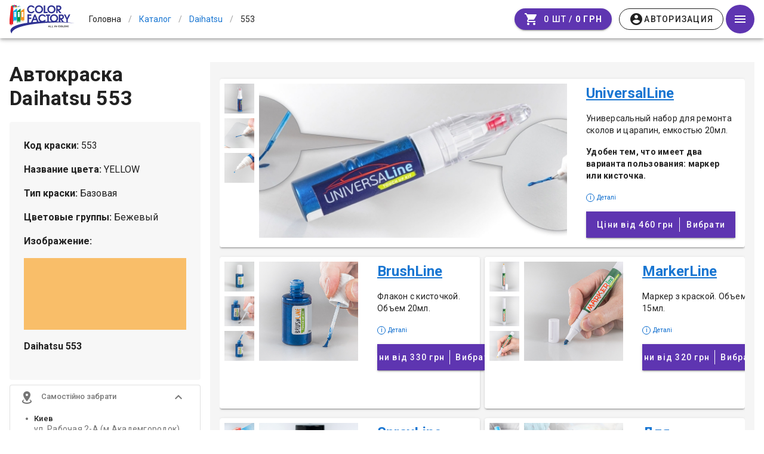

--- FILE ---
content_type: text/html; charset=utf-8
request_url: https://colorfactory.pro/avtokraski/daihatsu/553/
body_size: 21977
content:
<!doctype html>
<html data-n-head-ssr lang="ru" xmlns:og="http://ogp.me/ns#" data-n-head="%7B%22lang%22:%7B%22ssr%22:%22ru%22%7D,%22xmlns:og%22:%7B%22ssr%22:%22http://ogp.me/ns#%22%7D%7D">
  <head >
    <meta data-n-head="ssr" charset="utf-8"><meta data-n-head="ssr" name="viewport" content="width=device-width, initial-scale=1"><meta data-n-head="ssr" property="og:image" content="https://colorfactory.pro/img/logo.jpg"><meta data-n-head="ssr" property="og:image:alt" content="Логотип ColorFactory.pro"><meta data-n-head="ssr" data-hid="description" name="description" content="Код краски для автомобиля Daihatsu 553 . Купить автомобильную краску  Daihatsu 553."><meta data-n-head="ssr" data-hid="keywords" name="keywords" content="Daihatsu, Дайхатсу, автокраска, код краски, автоэмаль, Daihatsu 553, Daihatsu "><meta data-n-head="ssr" http-equiv="Content-Security-Policy" content="upgrade-insecure-requests"><title>553 - код краски для автомобиля Daihatsu. Автомобильная краска Daihatsu 553 . - ColorFactory.pro</title><link data-n-head="ssr" rel="icon" type="image/x-icon" href="/favicon.ico"><link data-n-head="ssr" rel="stylesheet" href="https://fonts.googleapis.com/css?family=Roboto:300,400,500,700|Material+Icons"><link data-n-head="ssr" rel="stylesheet" type="text/css" href="https://fonts.googleapis.com/css?family=Roboto:100,300,400,500,700,900&amp;display=swap"><link data-n-head="ssr" rel="stylesheet" type="text/css" href="https://cdn.jsdelivr.net/npm/@mdi/font@latest/css/materialdesignicons.min.css"><style data-n-head="vuetify" type="text/css" id="vuetify-theme-stylesheet" nonce="undefined">.v-application a { color: #1976d2; }
.v-application .primary {
  background-color: #1976d2 !important;
  border-color: #1976d2 !important;
}
.v-application .primary--text {
  color: #1976d2 !important;
  caret-color: #1976d2 !important;
}
.v-application .primary.lighten-5 {
  background-color: #c7fdff !important;
  border-color: #c7fdff !important;
}
.v-application .primary--text.text--lighten-5 {
  color: #c7fdff !important;
  caret-color: #c7fdff !important;
}
.v-application .primary.lighten-4 {
  background-color: #a8e0ff !important;
  border-color: #a8e0ff !important;
}
.v-application .primary--text.text--lighten-4 {
  color: #a8e0ff !important;
  caret-color: #a8e0ff !important;
}
.v-application .primary.lighten-3 {
  background-color: #8ac5ff !important;
  border-color: #8ac5ff !important;
}
.v-application .primary--text.text--lighten-3 {
  color: #8ac5ff !important;
  caret-color: #8ac5ff !important;
}
.v-application .primary.lighten-2 {
  background-color: #6aaaff !important;
  border-color: #6aaaff !important;
}
.v-application .primary--text.text--lighten-2 {
  color: #6aaaff !important;
  caret-color: #6aaaff !important;
}
.v-application .primary.lighten-1 {
  background-color: #488fef !important;
  border-color: #488fef !important;
}
.v-application .primary--text.text--lighten-1 {
  color: #488fef !important;
  caret-color: #488fef !important;
}
.v-application .primary.darken-1 {
  background-color: #005eb6 !important;
  border-color: #005eb6 !important;
}
.v-application .primary--text.text--darken-1 {
  color: #005eb6 !important;
  caret-color: #005eb6 !important;
}
.v-application .primary.darken-2 {
  background-color: #00479b !important;
  border-color: #00479b !important;
}
.v-application .primary--text.text--darken-2 {
  color: #00479b !important;
  caret-color: #00479b !important;
}
.v-application .primary.darken-3 {
  background-color: #003180 !important;
  border-color: #003180 !important;
}
.v-application .primary--text.text--darken-3 {
  color: #003180 !important;
  caret-color: #003180 !important;
}
.v-application .primary.darken-4 {
  background-color: #001e67 !important;
  border-color: #001e67 !important;
}
.v-application .primary--text.text--darken-4 {
  color: #001e67 !important;
  caret-color: #001e67 !important;
}
.v-application .secondary {
  background-color: #424242 !important;
  border-color: #424242 !important;
}
.v-application .secondary--text {
  color: #424242 !important;
  caret-color: #424242 !important;
}
.v-application .secondary.lighten-5 {
  background-color: #c1c1c1 !important;
  border-color: #c1c1c1 !important;
}
.v-application .secondary--text.text--lighten-5 {
  color: #c1c1c1 !important;
  caret-color: #c1c1c1 !important;
}
.v-application .secondary.lighten-4 {
  background-color: #a6a6a6 !important;
  border-color: #a6a6a6 !important;
}
.v-application .secondary--text.text--lighten-4 {
  color: #a6a6a6 !important;
  caret-color: #a6a6a6 !important;
}
.v-application .secondary.lighten-3 {
  background-color: #8b8b8b !important;
  border-color: #8b8b8b !important;
}
.v-application .secondary--text.text--lighten-3 {
  color: #8b8b8b !important;
  caret-color: #8b8b8b !important;
}
.v-application .secondary.lighten-2 {
  background-color: #727272 !important;
  border-color: #727272 !important;
}
.v-application .secondary--text.text--lighten-2 {
  color: #727272 !important;
  caret-color: #727272 !important;
}
.v-application .secondary.lighten-1 {
  background-color: #595959 !important;
  border-color: #595959 !important;
}
.v-application .secondary--text.text--lighten-1 {
  color: #595959 !important;
  caret-color: #595959 !important;
}
.v-application .secondary.darken-1 {
  background-color: #2c2c2c !important;
  border-color: #2c2c2c !important;
}
.v-application .secondary--text.text--darken-1 {
  color: #2c2c2c !important;
  caret-color: #2c2c2c !important;
}
.v-application .secondary.darken-2 {
  background-color: #171717 !important;
  border-color: #171717 !important;
}
.v-application .secondary--text.text--darken-2 {
  color: #171717 !important;
  caret-color: #171717 !important;
}
.v-application .secondary.darken-3 {
  background-color: #000000 !important;
  border-color: #000000 !important;
}
.v-application .secondary--text.text--darken-3 {
  color: #000000 !important;
  caret-color: #000000 !important;
}
.v-application .secondary.darken-4 {
  background-color: #000000 !important;
  border-color: #000000 !important;
}
.v-application .secondary--text.text--darken-4 {
  color: #000000 !important;
  caret-color: #000000 !important;
}
.v-application .accent {
  background-color: #82b1ff !important;
  border-color: #82b1ff !important;
}
.v-application .accent--text {
  color: #82b1ff !important;
  caret-color: #82b1ff !important;
}
.v-application .accent.lighten-5 {
  background-color: #ffffff !important;
  border-color: #ffffff !important;
}
.v-application .accent--text.text--lighten-5 {
  color: #ffffff !important;
  caret-color: #ffffff !important;
}
.v-application .accent.lighten-4 {
  background-color: #f8ffff !important;
  border-color: #f8ffff !important;
}
.v-application .accent--text.text--lighten-4 {
  color: #f8ffff !important;
  caret-color: #f8ffff !important;
}
.v-application .accent.lighten-3 {
  background-color: #daffff !important;
  border-color: #daffff !important;
}
.v-application .accent--text.text--lighten-3 {
  color: #daffff !important;
  caret-color: #daffff !important;
}
.v-application .accent.lighten-2 {
  background-color: #bce8ff !important;
  border-color: #bce8ff !important;
}
.v-application .accent--text.text--lighten-2 {
  color: #bce8ff !important;
  caret-color: #bce8ff !important;
}
.v-application .accent.lighten-1 {
  background-color: #9fccff !important;
  border-color: #9fccff !important;
}
.v-application .accent--text.text--lighten-1 {
  color: #9fccff !important;
  caret-color: #9fccff !important;
}
.v-application .accent.darken-1 {
  background-color: #6596e2 !important;
  border-color: #6596e2 !important;
}
.v-application .accent--text.text--darken-1 {
  color: #6596e2 !important;
  caret-color: #6596e2 !important;
}
.v-application .accent.darken-2 {
  background-color: #467dc6 !important;
  border-color: #467dc6 !important;
}
.v-application .accent--text.text--darken-2 {
  color: #467dc6 !important;
  caret-color: #467dc6 !important;
}
.v-application .accent.darken-3 {
  background-color: #2364aa !important;
  border-color: #2364aa !important;
}
.v-application .accent--text.text--darken-3 {
  color: #2364aa !important;
  caret-color: #2364aa !important;
}
.v-application .accent.darken-4 {
  background-color: #004c90 !important;
  border-color: #004c90 !important;
}
.v-application .accent--text.text--darken-4 {
  color: #004c90 !important;
  caret-color: #004c90 !important;
}
.v-application .error {
  background-color: #ff5252 !important;
  border-color: #ff5252 !important;
}
.v-application .error--text {
  color: #ff5252 !important;
  caret-color: #ff5252 !important;
}
.v-application .error.lighten-5 {
  background-color: #ffe4d5 !important;
  border-color: #ffe4d5 !important;
}
.v-application .error--text.text--lighten-5 {
  color: #ffe4d5 !important;
  caret-color: #ffe4d5 !important;
}
.v-application .error.lighten-4 {
  background-color: #ffc6b9 !important;
  border-color: #ffc6b9 !important;
}
.v-application .error--text.text--lighten-4 {
  color: #ffc6b9 !important;
  caret-color: #ffc6b9 !important;
}
.v-application .error.lighten-3 {
  background-color: #ffa99e !important;
  border-color: #ffa99e !important;
}
.v-application .error--text.text--lighten-3 {
  color: #ffa99e !important;
  caret-color: #ffa99e !important;
}
.v-application .error.lighten-2 {
  background-color: #ff8c84 !important;
  border-color: #ff8c84 !important;
}
.v-application .error--text.text--lighten-2 {
  color: #ff8c84 !important;
  caret-color: #ff8c84 !important;
}
.v-application .error.lighten-1 {
  background-color: #ff6f6a !important;
  border-color: #ff6f6a !important;
}
.v-application .error--text.text--lighten-1 {
  color: #ff6f6a !important;
  caret-color: #ff6f6a !important;
}
.v-application .error.darken-1 {
  background-color: #df323b !important;
  border-color: #df323b !important;
}
.v-application .error--text.text--darken-1 {
  color: #df323b !important;
  caret-color: #df323b !important;
}
.v-application .error.darken-2 {
  background-color: #bf0025 !important;
  border-color: #bf0025 !important;
}
.v-application .error--text.text--darken-2 {
  color: #bf0025 !important;
  caret-color: #bf0025 !important;
}
.v-application .error.darken-3 {
  background-color: #9f0010 !important;
  border-color: #9f0010 !important;
}
.v-application .error--text.text--darken-3 {
  color: #9f0010 !important;
  caret-color: #9f0010 !important;
}
.v-application .error.darken-4 {
  background-color: #800000 !important;
  border-color: #800000 !important;
}
.v-application .error--text.text--darken-4 {
  color: #800000 !important;
  caret-color: #800000 !important;
}
.v-application .info {
  background-color: #2196f3 !important;
  border-color: #2196f3 !important;
}
.v-application .info--text {
  color: #2196f3 !important;
  caret-color: #2196f3 !important;
}
.v-application .info.lighten-5 {
  background-color: #d4ffff !important;
  border-color: #d4ffff !important;
}
.v-application .info--text.text--lighten-5 {
  color: #d4ffff !important;
  caret-color: #d4ffff !important;
}
.v-application .info.lighten-4 {
  background-color: #b5ffff !important;
  border-color: #b5ffff !important;
}
.v-application .info--text.text--lighten-4 {
  color: #b5ffff !important;
  caret-color: #b5ffff !important;
}
.v-application .info.lighten-3 {
  background-color: #95e8ff !important;
  border-color: #95e8ff !important;
}
.v-application .info--text.text--lighten-3 {
  color: #95e8ff !important;
  caret-color: #95e8ff !important;
}
.v-application .info.lighten-2 {
  background-color: #75ccff !important;
  border-color: #75ccff !important;
}
.v-application .info--text.text--lighten-2 {
  color: #75ccff !important;
  caret-color: #75ccff !important;
}
.v-application .info.lighten-1 {
  background-color: #51b0ff !important;
  border-color: #51b0ff !important;
}
.v-application .info--text.text--lighten-1 {
  color: #51b0ff !important;
  caret-color: #51b0ff !important;
}
.v-application .info.darken-1 {
  background-color: #007cd6 !important;
  border-color: #007cd6 !important;
}
.v-application .info--text.text--darken-1 {
  color: #007cd6 !important;
  caret-color: #007cd6 !important;
}
.v-application .info.darken-2 {
  background-color: #0064ba !important;
  border-color: #0064ba !important;
}
.v-application .info--text.text--darken-2 {
  color: #0064ba !important;
  caret-color: #0064ba !important;
}
.v-application .info.darken-3 {
  background-color: #004d9f !important;
  border-color: #004d9f !important;
}
.v-application .info--text.text--darken-3 {
  color: #004d9f !important;
  caret-color: #004d9f !important;
}
.v-application .info.darken-4 {
  background-color: #003784 !important;
  border-color: #003784 !important;
}
.v-application .info--text.text--darken-4 {
  color: #003784 !important;
  caret-color: #003784 !important;
}
.v-application .success {
  background-color: #4caf50 !important;
  border-color: #4caf50 !important;
}
.v-application .success--text {
  color: #4caf50 !important;
  caret-color: #4caf50 !important;
}
.v-application .success.lighten-5 {
  background-color: #dcffd6 !important;
  border-color: #dcffd6 !important;
}
.v-application .success--text.text--lighten-5 {
  color: #dcffd6 !important;
  caret-color: #dcffd6 !important;
}
.v-application .success.lighten-4 {
  background-color: #beffba !important;
  border-color: #beffba !important;
}
.v-application .success--text.text--lighten-4 {
  color: #beffba !important;
  caret-color: #beffba !important;
}
.v-application .success.lighten-3 {
  background-color: #a2ff9e !important;
  border-color: #a2ff9e !important;
}
.v-application .success--text.text--lighten-3 {
  color: #a2ff9e !important;
  caret-color: #a2ff9e !important;
}
.v-application .success.lighten-2 {
  background-color: #85e783 !important;
  border-color: #85e783 !important;
}
.v-application .success--text.text--lighten-2 {
  color: #85e783 !important;
  caret-color: #85e783 !important;
}
.v-application .success.lighten-1 {
  background-color: #69cb69 !important;
  border-color: #69cb69 !important;
}
.v-application .success--text.text--lighten-1 {
  color: #69cb69 !important;
  caret-color: #69cb69 !important;
}
.v-application .success.darken-1 {
  background-color: #2d9437 !important;
  border-color: #2d9437 !important;
}
.v-application .success--text.text--darken-1 {
  color: #2d9437 !important;
  caret-color: #2d9437 !important;
}
.v-application .success.darken-2 {
  background-color: #00791e !important;
  border-color: #00791e !important;
}
.v-application .success--text.text--darken-2 {
  color: #00791e !important;
  caret-color: #00791e !important;
}
.v-application .success.darken-3 {
  background-color: #006000 !important;
  border-color: #006000 !important;
}
.v-application .success--text.text--darken-3 {
  color: #006000 !important;
  caret-color: #006000 !important;
}
.v-application .success.darken-4 {
  background-color: #004700 !important;
  border-color: #004700 !important;
}
.v-application .success--text.text--darken-4 {
  color: #004700 !important;
  caret-color: #004700 !important;
}
.v-application .warning {
  background-color: #fb8c00 !important;
  border-color: #fb8c00 !important;
}
.v-application .warning--text {
  color: #fb8c00 !important;
  caret-color: #fb8c00 !important;
}
.v-application .warning.lighten-5 {
  background-color: #ffff9e !important;
  border-color: #ffff9e !important;
}
.v-application .warning--text.text--lighten-5 {
  color: #ffff9e !important;
  caret-color: #ffff9e !important;
}
.v-application .warning.lighten-4 {
  background-color: #fffb82 !important;
  border-color: #fffb82 !important;
}
.v-application .warning--text.text--lighten-4 {
  color: #fffb82 !important;
  caret-color: #fffb82 !important;
}
.v-application .warning.lighten-3 {
  background-color: #ffdf67 !important;
  border-color: #ffdf67 !important;
}
.v-application .warning--text.text--lighten-3 {
  color: #ffdf67 !important;
  caret-color: #ffdf67 !important;
}
.v-application .warning.lighten-2 {
  background-color: #ffc24b !important;
  border-color: #ffc24b !important;
}
.v-application .warning--text.text--lighten-2 {
  color: #ffc24b !important;
  caret-color: #ffc24b !important;
}
.v-application .warning.lighten-1 {
  background-color: #ffa72d !important;
  border-color: #ffa72d !important;
}
.v-application .warning--text.text--lighten-1 {
  color: #ffa72d !important;
  caret-color: #ffa72d !important;
}
.v-application .warning.darken-1 {
  background-color: #db7200 !important;
  border-color: #db7200 !important;
}
.v-application .warning--text.text--darken-1 {
  color: #db7200 !important;
  caret-color: #db7200 !important;
}
.v-application .warning.darken-2 {
  background-color: #bb5900 !important;
  border-color: #bb5900 !important;
}
.v-application .warning--text.text--darken-2 {
  color: #bb5900 !important;
  caret-color: #bb5900 !important;
}
.v-application .warning.darken-3 {
  background-color: #9d4000 !important;
  border-color: #9d4000 !important;
}
.v-application .warning--text.text--darken-3 {
  color: #9d4000 !important;
  caret-color: #9d4000 !important;
}
.v-application .warning.darken-4 {
  background-color: #802700 !important;
  border-color: #802700 !important;
}
.v-application .warning--text.text--darken-4 {
  color: #802700 !important;
  caret-color: #802700 !important;
}</style><noscript data-n-head="ssr">To use ColorFactory.Pro, please enable JavaScript.</noscript><link rel="stylesheet" href="/app/dist/client/css/544d02fa9768b56530c7_1760537573266_252391a0d0d7062e4101.css"><link rel="stylesheet" href="/app/dist/client/css/c0901eb011b9384d820e_1760537573266_8e658da9722373a2ae1b.css"><link rel="stylesheet" href="/app/dist/client/css/9bf5f37acf8fc2a25b9c_1760537573266_9ce389d69a546b2254d9.css"><link rel="stylesheet" href="/app/dist/client/css/0c61b2643de7e28978b9_1760537573266_f5de48f7da3c6c0aa4fd.css"><link rel="stylesheet" href="/app/dist/client/css/8b5e64a6423e45e81b76_1760537573266_fd81681ddf88aece669e.css"><link rel="stylesheet" href="/app/dist/client/css/c327afadc70bc6c2264b_1760537573266_dd144a69657ce2167086.css"><link rel="stylesheet" href="/app/dist/client/css/8984b7fa6e87a833e8d6_1760537573266_4bd77f742ed072cf6a9b.css"><link rel="stylesheet" href="/app/dist/client/css/7d3f2aa6ca81d36f3060_1760537573266_d86e06d69652dabe6406.css"><link rel="stylesheet" href="/app/dist/client/css/56bceed62cb3dccf215a_1760537573266_bfd3b13003bc853d70fd.css"><link rel="stylesheet" href="/app/dist/client/css/30f489b3240e56c34e93_1760537573266_3f1f960ced4994ae4b20.css"><link rel="stylesheet" href="/app/dist/client/css/39d5e35abd0bbec469c2_1760537573266_8aeae998509f78070c2f.css"><link rel="stylesheet" href="/app/dist/client/css/066ac6a890ac8f40c81f_1760537573266_3d9983b4a3d09e237518.css">
  </head>
  <body >
    <div data-server-rendered="true" id="__nuxt"><!----><div id="__layout"><div data-app="true" id="app" class="v-application v-application--is-ltr theme--light"><div class="v-application--wrap"><div itemscope="itemscope" itemtype="http://schema.org/ImageObject" class="d-none"><meta itemprop="name" content="colorFactory.pro"> <img src="https://colorfactory.pro/img/logo.jpg" itemprop="contentUrl"> <meta itemprop="description" content="colorFactory.pro"></div> <header class="header-wrapper"><!----> <header class="white v-sheet theme--light v-toolbar v-app-bar v-app-bar--fixed" style="height:64px;margin-top:0px;transform:translateY(0px);left:0px;right:0px;"><div class="v-toolbar__content" style="height:64px;"><div class="layout align-center flex-nowrap"><a href="/" class="logo-link router-link-active"><img src="/app/dist/client/img/bda3d73_1760537573266.svg" height="48" class="logo"> <!----></a> <!----> <ul itemscope="itemscope" itemtype="http://schema.org/BreadcrumbList" class="v-breadcrumbs breadcrumbs hidden-sm-and-down theme--light"><li><a href="/" tabindex="0" title="Головна" class="breadcrumbs-link nowrap pa-0 ma-0 v-list-item v-list-item--link theme--light"><span>Головна</span></a></li><li class="v-breadcrumbs__divider">/</li><li itemprop="itemListElement" itemscope="itemscope" itemtype="http://schema.org/ListItem"><a href="/avtokraski" aria-current="page" tabindex="0" itemprop="item" title="Каталог" class="breadcrumbs-link nowrap pa-0 ma-0 active v-list-item--active v-list-item v-list-item--link theme--light"><span itemprop="name">Каталог</span> <meta itemprop="position" content="1"></a></li><li class="v-breadcrumbs__divider">/</li><li itemprop="itemListElement" itemscope="itemscope" itemtype="http://schema.org/ListItem"><a href="/avtokraski/daihatsu" aria-current="page" tabindex="0" itemprop="item" title="Daihatsu" class="breadcrumbs-link nowrap pa-0 ma-0 active v-list-item--active v-list-item v-list-item--link theme--light"><span itemprop="name">Daihatsu</span> <meta itemprop="position" content="2"></a></li><li class="v-breadcrumbs__divider">/</li><li itemprop="itemListElement" itemscope="itemscope" itemtype="http://schema.org/ListItem"><div tabindex="-1" itemprop="item" title="553 " class="breadcrumbs-link nowrap pa-0 ma-0 v-list-item theme--light"><span itemprop="name">553 </span> <meta itemprop="position" content="3"></div></li></ul></div> <div xs-4="" align-right="" justify-center="" class="d-flex justify-end flex-shrink-0"><!----> <div class="layout justify-center align-center"><a href="/cart/" deep-purple="" class="mr-3 v-btn v-btn--is-elevated v-btn--has-bg v-btn--loading v-btn--rounded v-btn--router theme--dark v-size--default" style="background-color:#5E35B1;border-color:#5E35B1;"><span class="v-btn__content"><i aria-hidden="true" class="v-icon notranslate material-icons theme--dark">shopping_cart</i> <span class="pl-2"><span class="hidden-xs-only">0 шт / </span> <span class="text-decoration-line-through hidden-xs-only font-weight-thin" style="display:none;">
			0 грн
		</span> <strong>0 грн </strong></span></span><span class="v-btn__loader"><div role="progressbar" aria-valuemin="0" aria-valuemax="100" class="v-progress-circular v-progress-circular--visible v-progress-circular--indeterminate" style="height:23px;width:23px;"><svg xmlns="http://www.w3.org/2000/svg" viewBox="21.904761904761905 21.904761904761905 43.80952380952381 43.80952380952381" style="transform:rotate(0deg);"><circle fill="transparent" cx="43.80952380952381" cy="43.80952380952381" r="20" stroke-width="3.8095238095238093" stroke-dasharray="125.664" stroke-dashoffset="125.66370614359172px" class="v-progress-circular__overlay"></circle></svg><div class="v-progress-circular__info"></div></div></span></a> <!----></div> <button type="button" class="v-app-bar__nav-icon mr-0 ml-1 v-btn v-btn--icon v-btn--round theme--light v-size--default deep-purple darken-1 white--text"><span class="v-btn__content"><i aria-hidden="true" class="v-icon notranslate mdi mdi-menu theme--light"></i></span></button></div></div></header></header> <main class="v-main" style="padding-top:64px;padding-right:0px;padding-bottom:0px;padding-left:0px;"><div class="v-main__wrap"><ul class="v-breadcrumbs breadcrumbs hidden-md-and-up theme--light"><li><a href="/" tabindex="0" title="Головна" class="breadcrumbs-link nowrap pa-0 ma-0 v-list-item v-list-item--link theme--light"><span>Головна</span></a></li><li class="v-breadcrumbs__divider">/</li><li><a href="/avtokraski" aria-current="page" tabindex="0" title="Каталог" class="breadcrumbs-link nowrap pa-0 ma-0 active v-list-item--active v-list-item v-list-item--link theme--light"><span>Каталог</span></a></li><li class="v-breadcrumbs__divider">/</li><li><a href="/avtokraski/daihatsu" aria-current="page" tabindex="0" title="Daihatsu" class="breadcrumbs-link nowrap pa-0 ma-0 active v-list-item--active v-list-item v-list-item--link theme--light"><span>Daihatsu</span></a></li><li class="v-breadcrumbs__divider">/</li><li><div tabindex="-1" title="553 " class="breadcrumbs-link nowrap pa-0 ma-0 v-list-item theme--light"><span>553 </span></div></li></ul> <div class="layout"><div class="flex xs12"><div id="avtokraski-page" class="pa-sm-4 py-sm-10 container v-card v-sheet theme--light elevation-0"><div class="layout fill-height mb-12 pb-8 wrap"><div class="flex side-bar d-flex px-4 py-2 pa-sm-0"><div class="layout color-title align-center flex-wrap justify-space-between mb-3"><div class="flex color-name d-flex align-center flex-md-shrink-0 mb-2"><h1 class="text-h6 text-sm-h5 text-md-h4 font-weight-bold">Автокраска Daihatsu 553</h1> <!----></div></div> <div class="flex-grow-0 v-item-group theme--light v-expansion-panels"><div aria-expanded="false" name="open" value="true" class="v-expansion-panel v-expansion-panel--next-active"><button type="button" class="v-expansion-panel-header"><span class="font-weight-bold">
                  Характеристики фарби
                </span><div class="v-expansion-panel-header__icon"><i aria-hidden="true" class="v-icon notranslate mdi mdi-chevron-down theme--light"></i></div></button> <!----></div></div> <!----></div> <div class="flex order-types-wrap ml-sm-4 pt-md-4 gray"><!----> <!----> <div initial-services="" class="d-flex flex-wrap justify-space-between pt-3 mx-4 mx-sm-2 mx-md-4"><div class="mb-4 pb-4 d-flex flex-wrap flex-md-nowrap order-type-group align-lg-start v-card v-sheet theme--light stretched flex-md-nowrap pa-md-2 align-stretch pb-md-4 pr-md-4 pr-lg-2"><div class="images-block mr-lg-4 flex-grow-1 d-flex flex-wrap flex-lg-nowrap flex-md-nowrap mr-md-4"><!----></div> <div class="text-block px-4 px-md-0 mx-lg-0 px-lg-0 mr-lg-2"><p class="text-h5 font-weight-bold"><a href="/avtokraski/daihatsu/553/universalline/">UniversalLine</a></p> <div class="body-2"><p>Универсальный набор для ремонта сколов и царапин, емкостью 20мл.</p>

<p>
<strong>
Удобен тем, что имеет два варианта пользования: маркер или кисточка.
</strong>
</p>
</div> <div class="hint pr-4"><span class="i-icon mr-1">i</span> <span>Деталі</span></div> <a href="/avtokraski/daihatsu/553/universalline/" class="d-flex mt-4 px-md-2 px-lg-4 v-btn v-btn--block v-btn--is-elevated v-btn--has-bg v-btn--router v-btn--tile theme--dark v-size--large" style="background-color:#5E35B1;border-color:#5E35B1;"><span class="v-btn__content"><span class="price text--bold">
					Ціни від
					460 грн
				</span> <span class="divider mx-2"></span> <span class="choose">Вибрати</span></span></a> <!----></div></div><div class="mb-4 pb-4 d-flex flex-wrap flex-md-nowrap order-type-group align-lg-start v-card v-sheet theme--light flex-md-column flex-lg-row pa-lg-2"><div class="images-block mr-lg-4 flex-grow-1 d-flex flex-wrap flex-lg-nowrap"><!----></div> <div class="text-block px-4 px-md-0 mx-lg-0 px-lg-0 mx-md-4"><p class="text-h5 font-weight-bold"><a href="/avtokraski/daihatsu/553/brushline/">BrushLine</a></p> <div class="body-2"><p>Флакон с кисточкой. 
Объем 20мл.</p>



</div> <div class="hint pr-4"><span class="i-icon mr-1">i</span> <span>Деталі</span></div> <a href="/avtokraski/daihatsu/553/brushline/" class="d-flex mt-4 px-md-2 px-lg-4 v-btn v-btn--block v-btn--is-elevated v-btn--has-bg v-btn--router v-btn--tile theme--dark v-size--large" style="background-color:#5E35B1;border-color:#5E35B1;"><span class="v-btn__content"><span class="price text--bold">
					Ціни від
					330 грн
				</span> <span class="divider mx-2"></span> <span class="choose">Вибрати</span></span></a> <!----></div></div><div class="mb-4 pb-4 d-flex flex-wrap flex-md-nowrap order-type-group align-lg-start v-card v-sheet theme--light flex-md-column flex-lg-row pa-lg-2"><div class="images-block mr-lg-4 flex-grow-1 d-flex flex-wrap flex-lg-nowrap"><!----></div> <div class="text-block px-4 px-md-0 mx-lg-0 px-lg-0 mx-md-4"><p class="text-h5 font-weight-bold"><a href="/avtokraski/daihatsu/553/markerline/">MarkerLine</a></p> <div class="body-2"><p>Маркер з краской. Объем 15мл. </p>


</div> <div class="hint pr-4"><span class="i-icon mr-1">i</span> <span>Деталі</span></div> <a href="/avtokraski/daihatsu/553/markerline/" class="d-flex mt-4 px-md-2 px-lg-4 v-btn v-btn--block v-btn--is-elevated v-btn--has-bg v-btn--router v-btn--tile theme--dark v-size--large" style="background-color:#5E35B1;border-color:#5E35B1;"><span class="v-btn__content"><span class="price text--bold">
					Ціни від
					320 грн
				</span> <span class="divider mx-2"></span> <span class="choose">Вибрати</span></span></a> <!----></div></div><div class="mb-4 pb-4 d-flex flex-wrap flex-md-nowrap order-type-group align-lg-start v-card v-sheet theme--light flex-md-column flex-lg-row pa-lg-2"><div class="images-block mr-lg-4 flex-grow-1 d-flex flex-wrap flex-lg-nowrap"><!----></div> <div class="text-block px-4 px-md-0 mx-lg-0 px-lg-0 mx-md-4"><p class="text-h5 font-weight-bold"><a href="/avtokraski/daihatsu/553/sprayline/">SprayLine</a></p> <div class="body-2"><p>
	Автокраска в аерозольном баллоне создает равномерный факел, 
	позволяет самостоятельно подкрасить автомобиль в домашних условиях, 
	без наличия пульверизатора и компрессора.
</p>
<p>
Объем баллона 400мл, одного баллона хватит для покраски бампера.
</p>

</div> <div class="hint pr-4"><span class="i-icon mr-1">i</span> <span>Деталі</span></div> <a href="/avtokraski/daihatsu/553/sprayline/" class="d-flex mt-4 px-md-2 px-lg-4 v-btn v-btn--block v-btn--is-elevated v-btn--has-bg v-btn--router v-btn--tile theme--dark v-size--large" style="background-color:#5E35B1;border-color:#5E35B1;"><span class="v-btn__content"><span class="price text--bold">
					Ціни від
					550 грн
				</span> <span class="divider mx-2"></span> <span class="choose">Вибрати</span></span></a> <!----></div></div><div class="mb-4 pb-4 d-flex flex-wrap flex-md-nowrap order-type-group align-lg-start v-card v-sheet theme--light flex-md-column flex-lg-row pa-lg-2"><div class="images-block mr-lg-4 flex-grow-1 d-flex flex-wrap flex-lg-nowrap"><!----></div> <div class="text-block px-4 px-md-0 mx-lg-0 px-lg-0 mx-md-4"><p class="text-h5 font-weight-bold"><a href="/avtokraski/daihatsu/553/profiline/">Для профессионалов</a></p> <div class="body-2">
<p>
Любой объем краски, для профессионального ремонта</p>
<p>
Предусмотрено для покраски профессиональным оборудованием - пульверизатором.

</p>
<p>
Лучше всего подходит для автомаляров.</p>
</div> <div class="hint pr-4"><span class="i-icon mr-1">i</span> <span>Деталі</span></div> <a href="/avtokraski/daihatsu/553/profiline/" class="d-flex mt-4 px-md-2 px-lg-4 v-btn v-btn--block v-btn--is-elevated v-btn--has-bg v-btn--router v-btn--tile theme--dark v-size--large" style="background-color:#5E35B1;border-color:#5E35B1;"><span class="v-btn__content"><span class="price text--bold">
					Ціни від
					350 грн
				</span> <span class="divider mx-2"></span> <span class="choose">Вибрати</span></span></a> <!----></div></div></div> <div class="mt-4"></div></div> <div class="flex shipping-expanded px-4"><!----></div></div> <div class="container pa-1 color-advice d-flex ma-0 container--fluid"><div class="layout justify-center"><a class="color__button-outline">как определить код цвета автомобиля Daihatsu?</a></div> <div class="v-dialog__container"><!----></div></div> <!----> <div class="popular-questions pt-12"><div class="pt-4 v-item-group theme--light v-expansion-panels"><div aria-expanded="true" itemscope="itemscope" itemtype="https://schema.org/Question" class="v-expansion-panel v-expansion-panel--active v-expansion-panel--next-active v-item--active"><button type="button" aria-expanded="true" class="v-expansion-panel-header v-expansion-panel-header--active"><h4 itemprop="name">
						Как узнать код краски автомобиля Daihatsu?
					</h4><div class="v-expansion-panel-header__icon"><i aria-hidden="true" class="v-icon notranslate mdi mdi-chevron-down theme--light"></i></div></button> <div itemscope="itemscope" itemprop="acceptedAnswer" itemtype="https://schema.org/Answer" class="v-expansion-panel-content"><div class="v-expansion-panel-content__wrap"><div itemprop="text"><p>
						Итак, сначала заглянем в сервисную книжку - в ней должен быть
						вкладыш с данными авто, среди которых будет код краски. Если в
						сервисной книжке вы не нашли этот вкладыш, то узнать цвет можно из
						шильдика с технической информацией на кузове авто.
					</p>
					Подсказки и илюстрации:
					<div class="container pa-1 my-4 d-inline-block faq-color-advice container--fluid"><div class="layout justify-center"><a class="color__button-outline">как определить код цвета автомобиля Daihatsu?</a></div> <div class="v-dialog__container"><!----></div></div></div></div></div></div> <div aria-expanded="true" itemscope="itemscope" itemtype="https://schema.org/Question" class="v-expansion-panel v-expansion-panel--active v-item--active"><button type="button" aria-expanded="true" class="v-expansion-panel-header v-expansion-panel-header--active"><h4 itemprop="name">
						Как убрать царапины на автомобиле Daihatsu?
					</h4><div class="v-expansion-panel-header__icon"><i aria-hidden="true" class="v-icon notranslate mdi mdi-chevron-down theme--light"></i></div></button> <div itemscope="itemscope" itemprop="acceptedAnswer" itemtype="https://schema.org/Answer" class="v-expansion-panel-content"><div class="v-expansion-panel-content__wrap"><div itemprop="text">
					Если царапина глубокая (видно грунтовку или металл), царапину
					необходимо:
					<ol><li>обезжирить антисиликоном.</li> <li>если есть ржавчина, зачистить до металла.</li> <li>загрунтовать.</li> <li>покрасить.</li> <li>
							если краска базовая, необходимо через 15 мин после покраски
							покрыть лаком
						</li></ol> <p>
						Все необходимые матриалы: (краска, лак, грунт, антисиликон и т.д.)
						вы можете приобрести у нас. Лучше всего для устранения царапины на
						автомобиле Daihatsu подойдет набор BrushLine.
					</p></div></div></div></div></div></div></div></div></div> <!----></div></main> <footer class="footer-st"><div class="v-card v-sheet theme--light"><div class="container pt-3 pb-5"><div class="layout footer-st__grid wrap row"><div class="flex xs12 sm4 md5"><a href="/" class="router-link-active"><img src="/app/dist/client/img/bda3d73_1760537573266.svg" alt="logo" class="footer-st__logo"></a> <h3 class="footer-st__title">colorfactory.pro</h3> <p class="footer-st__text">Сообщество современных колористов</p> <p class="footer-st__copyright">
						© 2026 . Все права защищены
					</p></div> <div class="flex d-flex flex-wrap px-0 xs12 sm8 md7"><div class="flex xs6 sm6 md6 lg6"><h5 class="nav__title">Для покупателей</h5> <nav><a href="/avtokraski/" class="nav__item router-link-active">
								Каталог красок
							</a> <a href="/customer_faq/" class="nav__item">
								Вопросы и ответы
							</a></nav> <a href="mailto:colorfactory.pro@gmail.com">
							colorfactory.pro@gmail.com
						</a></div> <div class="flex xs6 sm6 md6 lg6"><h5 class="nav__title">Для колористов</h5> <nav><a href="/search/" class="nav__item">
								Поиск формул
							</a> <a href="/colourist_faq/" class="nav__item">
								Вопросы и ответы
							</a> <a href="/about/" class="nav__item">О нас</a></nav></div> <!----></div> <div class="flex xs12"><div class="footer-st__contact-block"><div class="footer-st__contact-wrapper"><div role="list" class="v-list text-left retail-contacts v-sheet theme--light v-list--dense v-list--three-line"></div> <div class="feedback__wrapper"><button type="button" class="mt-3 orange white--text v-btn v-btn--block v-btn--is-elevated v-btn--has-bg theme--light v-size--default"><span class="v-btn__content">
			Обратная связь
		</span></button> <!----></div></div></div></div></div></div> <!----></div> <!----><!----><!----><!----><!----></footer> <!----><!----><!----></div></div></div></div><script>window.__NUXT__=(function(a,b,c,d,e,f,g,h,i,j,k,l,m,n,o,p,q,r,s,t,u,v,w,x,y,z,A,B,C,D,E,F,G,H,I,J,K,L,M,N,O,P,Q,R,S,T,U,V,W,X,Y,Z,_,$,aa,ab,ac,ad,ae,af,ag,ah,ai,aj,ak,al,am,an,ao,ap,aq,ar,as,at,au,av,aw,ax,ay,az,aA,aB,aC,aD,aE,aF,aG,aH,aI,aJ,aK,aL,aM,aN,aO,aP,aQ,aR,aS,aT,aU,aV,aW,aX,aY,aZ,a_,a$,ba,bb,bc,bd,be,bf,bg,bh,bi,bj,bk,bl,bm,bn){return {layout:"customer",data:[{orderTypeGroups:[{id:d,name:"UniversalLine",alias:H,minPrice:460,currency:s,images:[{id:d,name:H,src:"https:\u002F\u002Fcolorfactory.pro\u002Fimages\u002Forder_type_groups\u002F1-universalline-703x_.jpg?05.2023"},{id:h,name:H,src:"https:\u002F\u002Fcolorfactory.pro\u002Fimages\u002Forder_type_groups\u002F5-universalline-703x703.jpg?05.2023"},{id:l,name:H,src:"https:\u002F\u002Fcolorfactory.pro\u002Fimages\u002Forder_type_groups\u002F6-universalline-703x703.jpg?05.2023"},{id:i,name:H,src:"https:\u002F\u002Fcolorfactory.pro\u002Fimages\u002Forder_type_groups\u002F7-universalline-703x703.jpg?05.2023"}],defaultImageId:d,description:"\u003Cp\u003EУниверсальный набор для ремонта сколов и царапин, емкостью 20мл.\u003C\u002Fp\u003E\r\n\r\n\u003Cp\u003E\n\u003Cstrong\u003E\nУдобен тем, что имеет два варианта пользования: маркер или кисточка.\n\u003C\u002Fstrong\u003E\n\u003C\u002Fp\u003E\r\n",isHasDefaultBigImage:d},{id:g,name:"BrushLine",alias:I,minPrice:330,currency:s,images:[{id:g,name:I,src:"https:\u002F\u002Fcolorfactory.pro\u002Fimages\u002Forder_type_groups\u002F2-brushline-703x703.jpg?05.2023"},{id:p,name:I,src:"https:\u002F\u002Fcolorfactory.pro\u002Fimages\u002Forder_type_groups\u002F8-brushline-703x703.jpg?05.2023"},{id:n,name:I,src:"https:\u002F\u002Fcolorfactory.pro\u002Fimages\u002Forder_type_groups\u002F9-brushline-703x703.jpg?05.2023"},{id:q,name:I,src:"https:\u002F\u002Fcolorfactory.pro\u002Fimages\u002Forder_type_groups\u002F10-brushline-703x703.jpg?05.2023"}],defaultImageId:g,description:"\u003Cp\u003EФлакон с кисточкой. \r\nОбъем 20мл.\u003C\u002Fp\u003E\r\n\r\n\r\n\r\n",isHasDefaultBigImage:c},{id:f,name:"MarkerLine",alias:J,minPrice:ai,currency:s,images:[{id:y,name:J,src:"https:\u002F\u002Fcolorfactory.pro\u002Fimages\u002Forder_type_groups\u002F17-markerline-703x703.jpg?05.2023"},{id:P,name:J,src:"https:\u002F\u002Fcolorfactory.pro\u002Fimages\u002Forder_type_groups\u002F18-markerline-703x703.jpg?05.2023"},{id:K,name:J,src:"https:\u002F\u002Fcolorfactory.pro\u002Fimages\u002Forder_type_groups\u002F19-markerline-703x703.jpg?05.2023"},{id:Q,name:J,src:"https:\u002F\u002Fcolorfactory.pro\u002Fimages\u002Forder_type_groups\u002F20-markerline-703x703.jpg?05.2023"}],defaultImageId:c,description:"\u003Cp\u003EМаркер з краской. Объем 15мл. \u003C\u002Fp\u003E\r\n\r\n\r\n",isHasDefaultBigImage:c},{id:e,name:"SprayLine",alias:L,minPrice:550,currency:s,images:[{id:f,name:L,src:"https:\u002F\u002Fcolorfactory.pro\u002Fimages\u002Forder_type_groups\u002F3-sprayline-703x703.jpg?05.2023"},{id:j,name:L,src:"https:\u002F\u002Fcolorfactory.pro\u002Fimages\u002Forder_type_groups\u002F11-sprayline-703x703.jpg?05.2023"},{id:o,name:L,src:"https:\u002F\u002Fcolorfactory.pro\u002Fimages\u002Forder_type_groups\u002F12-sprayline-703x703.jpg?05.2023"},{id:z,name:L,src:"https:\u002F\u002Fcolorfactory.pro\u002Fimages\u002Forder_type_groups\u002F13-sprayline-703x703.jpg?05.2023"}],defaultImageId:j,description:"\u003Cp\u003E\n\tАвтокраска в аерозольном баллоне создает равномерный факел, \n\tпозволяет самостоятельно подкрасить автомобиль в домашних условиях, \n\tбез наличия пульверизатора и компрессора.\r\n\u003C\u002Fp\u003E\r\n\u003Cp\u003E\nОбъем баллона 400мл, одного баллона хватит для покраски бампера.\r\n\u003C\u002Fp\u003E\r\n\r\n",isHasDefaultBigImage:c},{id:h,name:"Для профессионалов",alias:"profiline",minPrice:aj,currency:s,images:[{id:e,name:R,src:"https:\u002F\u002Fcolorfactory.pro\u002Fimages\u002Forder_type_groups\u002F4-for-profesionals-703x703.jpg?05.2023"},{id:u,name:R,src:"https:\u002F\u002Fcolorfactory.pro\u002Fimages\u002Forder_type_groups\u002F14-for-profesionals-703x703.jpg?05.2023"},{id:C,name:R,src:"https:\u002F\u002Fcolorfactory.pro\u002Fimages\u002Forder_type_groups\u002F15-for-profesionals-703x703.jpg?05.2023"},{id:D,name:R,src:"https:\u002F\u002Fcolorfactory.pro\u002Fimages\u002Forder_type_groups\u002F16-for-profesionals-703x703.jpg?05.2023"}],defaultImageId:u,description:"\r\n\u003Cp\u003E\nЛюбой объем краски, для профессионального ремонта\u003C\u002Fp\u003E\r\n\u003Cp\u003E\nПредусмотрено для покраски профессиональным оборудованием - пульверизатором.\n\n\u003C\u002Fp\u003E\r\n\u003Cp\u003E\nЛучше всего подходит для автомаляров.\u003C\u002Fp\u003E\r\n",isHasDefaultBigImage:c}],orderTypeGroup:a,color:{id:32862,carBrand:{id:K,name:ak,img:"daihatsu.png"},colorCodes:[al],images:[],image:b,colorNames:"YELLOW",colorGroups:[am],paintTypes:[an],colorboxes:[{brandName:ao,colorboxes:[]}],rgb:"RGB(249,190,105)",url:S,isThreeCoats:c},post:{id:T,alias:"kod-tsveta-avtomobilya-daihatsu",title:"Код цвета автомобиля Daihatsu",metaTitle:b,metaKeywords:b,metaDescription:b,text:"\u003Cp class=\"align-center\"\u003E\u003Cimg src=\"\u002Fwa-data\u002Fpublic\u002Fblog\u002Fimg\u002F-phGabzdSliw7Ce0Su2AMQ.png\"\u003E\r\n\u003C\u002Fp\u003E\r\n\u003Cp class=\"align-center\"\u003E\u003Cimg src=\"\u002Fwa-data\u002Fpublic\u002Fblog\u002Fimg\u002FDAIHATSU5.jpg\"\u003E\r\n\u003C\u002Fp\u003E",textShort:a,createdAt:ap,updatedAt:ap,url:"\u002Fblog\u002Fkod-tsveta-avtomobilya-daihatsu\u002F"},productsComponent:"orderTypeGroups",services:[],orderTypeGroupDescription:b,microData:a,meta:{title:aq,keywords:ar,description:as}}],fetch:{},error:a,state:{locale:W,defaultLocale:W,locales:[{suffix:"ru"},{suffix:W}],appMenu:r,appMenuisLoaded:r,appLoading:r,responseError:{status:c,message:b,errors:r},breadcrumbs:{breadcrumbs:[{url:"\u002Favtokraski",text:"Каталог",index:d},{url:"\u002Favtokraski\u002Fdaihatsu",text:ak,index:g},{url:a,text:"553 ",index:f}]},cart:{items:[],coupon:{},loading:X},company:{company:a,request:a,requests:[],users:[],stocks:[],cashboxes:[]},cookies:{cookieData:void 0,cookieModalWindow:r,cookieButton:r},country:{countries:[{code:v,name:Y},{code:at,name:au}],country:v,city:b,countrybar:X},meta:{meta:{description:as,title:aq,keywords:ar}},rates:{},redirectDialog:{dialog:r,title:b,message:b,confirmButton:{},rejectButton:{}},staticData:{productTypes:[{id:n,name:av,alias:"refuse",unit:A},{id:u,name:"Готовые продукты",alias:"manufacturedProducts",unit:E},{id:i,name:"Грунты",alias:"primer",unit:A},{id:j,name:aw,alias:"other",unit:E},{id:g,name:"Лаки",alias:"clearcoat",unit:A},{id:z,name:"Матовая добавка",alias:"mat",unit:A},{id:e,name:"Отвердители",alias:"hardener",unit:A},{id:d,name:"Пигменты",alias:"pigment",unit:A},{id:p,name:"Полироли",alias:"polish",unit:E},{id:f,name:"Растворители",alias:"thinner",unit:A},{id:l,name:"Расходники",alias:"consumables",unit:E},{id:h,name:"Тара",alias:"tare",unit:E},{id:q,name:"Услуги",alias:"service",unit:E},{id:o,name:ax,alias:"packed",unit:"мл."}],pigmentTypes:[{id:d,name:"Акрил"},{id:l,name:"Биндер"},{id:n,name:aw},{id:h,name:"Ксиралик"},{id:i,name:ay},{id:f,name:az},{id:p,name:"Переворот"},{id:e,name:aA},{id:g,name:aB},{id:q,name:ax}],brands:[{id:aC,name:"AdiUpp"},{id:aD,name:"Baslac"},{id:aE,name:"Body"},{id:q,name:"Brulex"},{id:Q,name:"Challenger"},{id:aF,name:"Colomix"},{id:aG,name:"Dalux"},{id:D,name:"Debeer"},{id:e,name:"DuPont"},{id:Z,name:"Duxone"},{id:47,name:"DynaPro"},{id:d,name:"Easicoat 3"},{id:aH,name:aI},{id:aJ,name:"General (GenRock)"},{id:46,name:"Gravihel"},{id:T,name:"Green Line"},{id:aK,name:"HardLine"},{id:aL,name:"Hebake"},{id:41,name:"HYDROFAN Lechler"},{id:l,name:"Kapci"},{id:45,name:"KCC"},{id:aM,name:"Lechler"},{id:aN,name:"Lechler Hydrofan"},{id:K,name:"Lesonal"},{id:y,name:"Maxmeyer"},{id:aO,name:"Mipa"},{id:f,name:ao},{id:C,name:"NEXA"},{id:o,name:"NOMIX"},{id:aP,name:"Nordflex +"},{id:j,name:"Normex"},{id:u,name:"PPG"},{id:aQ,name:"Prime color"},{id:n,name:"Profiline"},{id:aR,name:"Profix"},{id:t,name:"QuickLine"},{id:h,name:"R-M"},{id:z,name:"REIZ"},{id:_,name:"Rock Paint"},{id:P,name:"Sikkens"},{id:i,name:"Spies Hecker"},{id:p,name:"Standox"},{id:$,name:"Vika"},{id:44,name:"Zhiraf"}],colorGroups:[{id:C,name:"Beige",nameRu:am,code:"#ffdda3",codeText:F,name2Ru:"бежевого"},{id:d,name:"White",nameRu:"Белый",code:m,codeText:F,name2Ru:"белого"},{id:D,name:"Turquoise",nameRu:"Бирюзовый",code:"#33d5be",codeText:m,name2Ru:"бирюзового"},{id:o,name:"Bronze",nameRu:"Бронзовый",code:"#CD7F32",codeText:m,name2Ru:"бронзового"},{id:f,name:"Yellow",nameRu:"Желтый",code:"#FDE910",codeText:F,name2Ru:"желтого"},{id:h,name:"Green",nameRu:"Зеленый",code:"#03C03C",codeText:m,name2Ru:"зеленого"},{id:z,name:"Golden",nameRu:"Золотой",code:"#ffd700",codeText:m,name2Ru:"золотого"},{id:u,name:"Brown",nameRu:"Коричневый",code:"#915802",codeText:m,name2Ru:"коричневого"},{id:e,name:"Red",nameRu:"Красный",code:"#E32636",codeText:m,name2Ru:"красного"},{id:l,name:"Orange",nameRu:"Оранжевый",code:"#FF9900",codeText:m,name2Ru:"оранжевого"},{id:i,name:"Pink",nameRu:"Розовый",code:"#FC0FC0",codeText:m,name2Ru:"розового"},{id:q,name:"Silver",nameRu:"Серебристый",code:"#C0C0C0",codeText:F,name2Ru:"серебристого"},{id:j,name:"Grey",nameRu:"Серый",code:"#BBBBBB",codeText:F,name2Ru:"серого"},{id:n,name:"Blue",nameRu:"Синий",code:"#3A75C4",codeText:m,name2Ru:"синего"},{id:p,name:"Purple",nameRu:"Фиолетовый",code:"#991199",codeText:m,name2Ru:"фиолетового"},{id:g,name:"Black",nameRu:"Черный",code:F,codeText:m,name2Ru:"черного"}],paintTypes:[{id:d,name:"Acrylic",nameRu:"Акриловая",parentId:c},{id:g,name:"Basic",nameRu:an,parentId:c},{id:i,name:"Water base",nameRu:"Водяная база",parentId:c},{id:e,name:"Metallic",nameRu:az,parentId:g},{id:h,name:"Pearl",nameRu:aA,parentId:g},{id:l,name:b,nameRu:"Полиуретан",parentId:c},{id:f,name:"Solid",nameRu:aB,parentId:g}],orderTypes:[{id:z,name:aS,alias:"brushline_and_can",parentId:d,minPrice:M,title:aS,isShowVolume:c,orderTypeGroupId:c,productTypeId:a,youtubeVideoId:a,description:a,instruction:a,comment:a,descriptionTemplateForXml:b,nameTemplateForXml:b,sticker:b,image:"https:\u002F\u002Fcolorfactory.pro\u002Fimages\u002Forder_types\u002Fbrushline_and_can-9000x9000.jpg?2026-02-01"},{id:aH,name:aT,alias:"brushline-master",parentId:d,minPrice:380,title:aT,isShowVolume:c,orderTypeGroupId:g,productTypeId:a,youtubeVideoId:a,description:"\u003Cp\u003EЭтот комплект поможет максимально придерживаться технологии покраски автомобиля.\u003C\u002Fp\u003E\n\n\n\u003Cp\u003EЕсли глубина повреждений достигает металла, необходимо загрунтовать поверхность, это обеспечит более качественное сцепление с краской (технологическим языком: \"увеличит адгезию\")\u003C\u002Fp\u003E\n\n\u003Cp\u003EТест-карта поможет убедиться в том, что цвет подходит для вашего автомобиля. Сначала вы можете потренироваться на тест-карте, а затем работать с вашим автомобилем.\u003C\u002Fp\u003E\n\n\u003Cp\u003EБольшее количество кисточек-перо поможет сделать работу юверлирно.\u003C\u002Fp\u003E",instruction:w,comment:a,descriptionTemplateForXml:b,nameTemplateForXml:b,sticker:aa,image:"https:\u002F\u002Fcolorfactory.pro\u002Fimages\u002Forder_types\u002Fbrushline-master-9000x9000.jpg?2026-02-01"},{id:aM,name:aU,alias:"brushline-paint",parentId:d,minPrice:aV,title:aU,isShowVolume:c,orderTypeGroupId:g,productTypeId:a,youtubeVideoId:a,description:ab,instruction:w,comment:a,descriptionTemplateForXml:b,nameTemplateForXml:b,sticker:b,image:"https:\u002F\u002Fcolorfactory.pro\u002Fimages\u002Forder_types\u002Fbrushline-paint-9000x9000.jpg?2026-02-01"},{id:j,name:"BrushLine Premium",alias:"brushline-premium",parentId:d,minPrice:aW,title:"Brushline Premium",isShowVolume:c,orderTypeGroupId:g,productTypeId:a,youtubeVideoId:a,description:ac,instruction:w,comment:a,descriptionTemplateForXml:"Комплект BrushLine Premium предназначен для самостоятельной подкраски сколов и царапин на кузове автомобиля.\u2028\u2028В набор входят флаконы с автоэмалью по коду краски автомобиля и автолаком. \n\nАвтомобильная краска соответствует заводскому коду краски {{$car_brand_name}}  {{$color_codes}} , поэтому важно перед заказом проверить правильность кода на маркировке автомобиля.  \n\u2028Комплектация набора для подкраски сколов и царапин BrushLine Premium включает в себя расширенный набор, а именно:\n\nАвтомобильная краска 20 мл. во флаконе с кисточкой\nавтомобильный лак объемом 20 мл в флаконе с кисточкой \nперья для ретуширования – 2 шт. (с их помощью можно аккуратно нанести краску на очень тонкие царапины или сколы самого малого размера) \nобезжириватель во флаконе и салфетка для обезжиривания рабочей поверхности.\n\n\u2028\u2028Инструкция по применению набора для ретуширования:\u2028\u2028Очистите поверхность от грязи и жирных пятен с помощью антисиликонового растворителя или обезжиривающей салфетки.\u2028\nТонкие царапины лучше прокрасить с помощью перьев (входят в комплект), т.к. кисточка оставляет более толстый слой краски, это может дать ненужную выпуклость и более темный оттенок.\u2028\u2028Чем толще слой краски, тем темнее она выглядит. После нанесения, дайте краске высохнуть 10-15 минут и нанесите слой лака. Лак сохнет 3-4 часа, в это время машину лучше не использовать, чтобы на лак не налипла пыль и другой мусор. Мыть автомобиль рекомендуется не ранее чем через двое суток после проведения ремонтных работ.",nameTemplateForXml:b,sticker:b,image:"https:\u002F\u002Fcolorfactory.pro\u002Fimages\u002Forder_types\u002Fbrushline-premium-9000x9000.jpg?2026-02-01"},{id:aJ,name:aX,alias:"brushline-premium-plus",parentId:d,minPrice:ad,title:aX,isShowVolume:c,orderTypeGroupId:g,productTypeId:a,youtubeVideoId:a,description:a,instruction:a,comment:a,descriptionTemplateForXml:b,nameTemplateForXml:b,sticker:b,image:"https:\u002F\u002Fcolorfactory.pro\u002Fimages\u002Forder_types\u002Fbrushline-premium-plus-9000x9000.jpg?2026-02-01"},{id:q,name:"BrushLine Standart",alias:"brushline-standart",parentId:d,minPrice:M,title:"Brushline Standart",isShowVolume:c,orderTypeGroupId:g,productTypeId:a,youtubeVideoId:a,description:ae,instruction:w,comment:a,descriptionTemplateForXml:"Набор BrushLine Standart будет незаменимым помощником автовладельцам при необходимости подкрасить сколы, царапины на лакокрасочном покрытии автомобиля.\n\nКомплект состоит из ремонтной автоэмали и автомобильного лака для самостоятельной подкраски.\n\nАвтомобильная краска соответствует заводскому коду краски {{$car_brand_name}}  {{$color_codes}} , поэтому важно перед заказом проверить правильность кода на маркировке автомобиля. \n\u2028\u2028Автомобильная краска и лак упакованы в специальной таре (флаконах) с вмонтированной в крышку специальной кисточкой, объем составялет 20 мл. краски и 20 мл. лака.\n\nИнструкция по применению набора для ретуширования:\u2028\u2028Очистить поверхность от грязи и жирных пятен с помощью антисиликонового растворителя. Нанести краску на поврежденный участок. Тонкие царапины лучше прокрасить с помощью зубочистки, т.к. кисточка оставит более толстый слой краски и он будет более темным. После нанесения дать краске высохнуть 5-10 минут и нанести слой лака. Лак сохнет 3-4 часа, в это время машину лучше не использовать, чтобы на лак не налипла пыль или другой мусор.\n",nameTemplateForXml:"Набор для подкрасов (автокраска + лак) Brushline Standart {{$car_brand_name}} {{$color_code}}",sticker:b,image:"https:\u002F\u002Fcolorfactory.pro\u002Fimages\u002Forder_types\u002Fbrushline-standart-9000x9000.jpg?2026-02-01"},{id:Q,name:aY,alias:"markerline-paint",parentId:c,minPrice:aV,title:aY,isShowVolume:c,orderTypeGroupId:f,productTypeId:a,youtubeVideoId:a,description:ab,instruction:w,comment:a,descriptionTemplateForXml:b,nameTemplateForXml:b,sticker:b,image:"https:\u002F\u002Fcolorfactory.pro\u002Fimages\u002Forder_types\u002Fmarkerline-paint-9000x9000.jpg?2026-02-01"},{id:Z,name:aZ,alias:"markerline-premium",parentId:c,minPrice:aW,title:aZ,isShowVolume:c,orderTypeGroupId:f,productTypeId:a,youtubeVideoId:a,description:ac,instruction:w,comment:a,descriptionTemplateForXml:b,nameTemplateForXml:b,sticker:b,image:"https:\u002F\u002Fcolorfactory.pro\u002Fimages\u002Forder_types\u002Fmarkerline-premium-9000x9000.jpg?2026-02-01"},{id:$,name:a_,alias:"markerline-premium-plus",parentId:c,minPrice:ad,title:a_,isShowVolume:c,orderTypeGroupId:f,productTypeId:a,youtubeVideoId:a,description:a,instruction:a,comment:a,descriptionTemplateForXml:b,nameTemplateForXml:b,sticker:b,image:"https:\u002F\u002Fcolorfactory.pro\u002Fimages\u002Forder_types\u002Fmarkerline-premium-plus-9000x9000.jpg?2026-02-01"},{id:D,name:a$,alias:"markerline-standart",parentId:c,minPrice:M,title:a$,isShowVolume:c,orderTypeGroupId:f,productTypeId:a,youtubeVideoId:a,description:ae,instruction:w,comment:a,descriptionTemplateForXml:b,nameTemplateForXml:b,sticker:b,image:"https:\u002F\u002Fcolorfactory.pro\u002Fimages\u002Forder_types\u002Fmarkerline-standart-9000x9000.jpg?2026-02-01"},{id:aD,name:ba,alias:"sprayline-master",parentId:d,minPrice:690,title:ba,isShowVolume:c,orderTypeGroupId:e,productTypeId:a,youtubeVideoId:N,description:"\u003Cp\u003ESprayLine Master — мастерский набор для идеальной покраски автомобиля.\u003C\u002Fp\u003E\r\n\r\n\u003Cp\u003EВсё для соблюдения правильной технологии покраски! Набор SprayLine Master — это выбор тех, кто стремится к профессиональному результату и понимает важность каждого этапа работы.\u003C\u002Fp\u003E\r\n\r\n\u003Cp\u003E\u003Cstrong\u003EПолный технологический цикл в одном наборе:\u003C\u002Fstrong\u003E\u003C\u002Fp\u003E\r\n\r\n\u003Cul\u003E\r\n    \u003Cli\u003E\u003Cstrong\u003EГрунт → Краска → Лак\u003C\u002Fstrong\u003E — классическая трёхслойная система для максимальной стойкости покрытия.\u003C\u002Fli\u003E\r\n    \u003Cli\u003E\u003Cstrong\u003EПрофессиональная подготовка\u003C\u002Fstrong\u003E — обезжириватель и специальные салфетки для безупречной чистоты.\u003C\u002Fli\u003E\r\n    \u003Cli\u003E\u003Cstrong\u003EКонтроль качества\u003C\u002Fstrong\u003E — тест-карта для проверки цвета и отработки техники нанесения.\u003C\u002Fli\u003E\r\n\u003C\u002Ful\u003E\r\n\r\n\u003Cp\u003E\u003Cstrong\u003EТехнологические преимущества:\u003C\u002Fstrong\u003E\u003C\u002Fp\u003E\r\n\r\n\u003Cul\u003E\r\n    \u003Cli\u003EИдеальная адгезия — акриловый грунт обеспечивает максимальное сцепление краски с металлом.\u003C\u002Fli\u003E\r\n    \u003Cli\u003EАнтистатическая защита — специальная салфетка убирает статический заряд, предотвращая притягивание пыли.\u003C\u002Fli\u003E\r\n    \u003Cli\u003EТочное попадание в цвет — потренируйтесь на тест-карте перед работой с автомобилем.\u003C\u002Fli\u003E\r\n    \u003Cli\u003EДолговечный результат — финишный лак защищает краску от выцветания и сколов.\u003C\u002Fli\u003E\r\n\u003C\u002Ful\u003E\r\n\r\n\u003Cp\u003E\u003Cstrong\u003EИдеально подходит для:\u003C\u002Fstrong\u003E\u003C\u002Fp\u003E\r\n\r\n\u003Cul\u003E\r\n    \u003Cli\u003EУстранения царапин и сколов до металла.\u003C\u002Fli\u003E\r\n    \u003Cli\u003EПокраски отдельных деталей кузова.\u003C\u002Fli\u003E\r\n    \u003Cli\u003EВосстановления после мелких ДТП.\u003C\u002Fli\u003E\r\n    \u003Cli\u003EОбновления выгоревших участков.\u003C\u002Fli\u003E\r\n\u003C\u002Ful\u003E\r\n\r\n\u003Cp\u003E\u003Cstrong\u003EСледуйте технологии — получите результат как в автосервисе!\u003C\u002Fstrong\u003E\u003C\u002Fp\u003E\r\n\r\n\u003Cp\u003E\u003Cem\u003EРекомендуется для повреждений средней сложности, где важно строгое соблюдение всех этапов покраски.\u003C\u002Fem\u003E\u003C\u002Fp\u003E",instruction:a,comment:a,descriptionTemplateForXml:b,nameTemplateForXml:b,sticker:aa,image:"https:\u002F\u002Fcolorfactory.pro\u002Fimages\u002Forder_types\u002Fsprayline-master-9000x9000.jpg?2026-02-01"},{id:_,name:bb,alias:"sprayline-paint",parentId:d,minPrice:365,title:bb,isShowVolume:c,orderTypeGroupId:e,productTypeId:a,youtubeVideoId:N,description:"\u003Cp\u003ESprayLine Paint — автомобильная краска для специальных случаев и экономичного решения.\u003C\u002Fp\u003E\r\n\r\n\u003Cp\u003EТолько краска, только то что нужно! SprayLine Paint — это целевое решение для конкретных задач, когда лак не требуется или уже имеется в наличии.\u003C\u002Fp\u003E\r\n\r\n\u003Cp\u003E\u003Cstrong\u003EКогда достаточно только краски:\u003C\u002Fstrong\u003E\u003C\u002Fp\u003E\r\n\r\n\u003Cul\u003E\r\n    \u003Cli\u003EУ вас уже есть лак — докупите только недостающий компонент.\u003C\u002Fli\u003E\r\n    \u003Cli\u003EАкриловая система покраски — лак не требуется по технологии.\u003C\u002Fli\u003E\r\n    \u003Cli\u003EСтарые автомобили — ВАЗ классика (до 6-й модели) изначально красилась без лака.\u003C\u002Fli\u003E\r\n    \u003Cli\u003EКоммерческий транспорт — часто использует однослойные системы покраски.\u003C\u002Fli\u003E\r\n\u003C\u002Ful\u003E\r\n\r\n\u003Cp\u003E\u003Cstrong\u003EОпределите свой тип покрытия:\u003C\u002Fstrong\u003E\u003C\u002Fp\u003E\r\n\r\n\u003Cp\u003E❓ \u003Cstrong\u003EНе уверены, нужен ли лак?\u003C\u002Fstrong\u003E — посмотрите наше \u003Ca target=\"_blank\" href=\"https:\u002F\u002Fwww.youtube.com\u002Fwatch?v=rU9nl3C-MdM&ab_channel=ColorFactory\"\u003Eобучающее видео\u003C\u002Fa\u003E.\u003C\u002Fp\u003E\r\n\r\n\u003Cp\u003E✅ \u003Cstrong\u003EДвухслойная система\u003C\u002Fstrong\u003E — большинство современных авто (краска + лак).\u003Cbr\u003E\r\n✅ \u003Cstrong\u003EОднослойная система\u003C\u002Fstrong\u003E — классические и коммерческие автомобили (только краска).\u003C\u002Fp\u003E\r\n\r\n\u003Cp\u003E\u003Cstrong\u003EПреимущества целевого решения:\u003C\u002Fstrong\u003E\u003C\u002Fp\u003E\r\n\r\n\u003Cul\u003E\r\n    \u003Cli\u003EМаксимальная экономия — покупайте только то, что действительно нужно.\u003C\u002Fli\u003E\r\n    \u003Cli\u003EГибкость выбора — дополните имеющиеся материалы.\u003C\u002Fli\u003E\r\n    \u003Cli\u003EСпециализация — идеально для акриловых систем покраски.\u003C\u002Fli\u003E\r\n    \u003Cli\u003EБольшой объем — 400 мл хватит на несколько циклов нанесения.\u003C\u002Fli\u003E\r\n\u003C\u002Ful\u003E\r\n\r\n\u003Cp\u003E\u003Cstrong\u003EВажно помнить:\u003C\u002Fstrong\u003E\u003C\u002Fp\u003E\r\n\r\n\u003Cp\u003E⚠️ Для современных автомобилей (металлик, перламутр) краску обязательно нужно покрывать лаком.\u003C\u002Fp\u003E\r\n\r\n\u003Cp\u003Eℹ️ Акриловые краски образуют самостоятельное финишное покрытие.\u003C\u002Fp\u003E\r\n\r\n\u003Cp\u003E\u003Cstrong\u003EПокупайте осознанно — используйте эффективно!\u003C\u002Fstrong\u003E\u003C\u002Fp\u003E\r\n\r\n\u003Cp\u003E\u003Cem\u003EПеред покупкой обязательно определите тип лакокрасочного покрытия вашего автомобиля.\u003C\u002Fem\u003E\u003C\u002Fp\u003E",instruction:a,comment:a,descriptionTemplateForXml:"\u003Cp\u003EАвтомобильная краска в аэрозольном баллоне поможет устранить дефекты лакокрасочного покрытия и путем частичного или полного окрашивания детали автомобиля вернет первичное состояние внешнего вида.\nАвтомобильная краска соответствует заводскому коду краски {{$car_brand_name}}  {{$color_codes}} , поэтому важно перед заказом проверить правильность кода на маркировке автомобиля.  \u003C\u002Fp\u003E\n\n\u003Cp\u003EОбратите внимание, что при окрашивании деталей автомобиля, находившегося длительное время в эксплуатации, возможно визуальное отличие оттенка в связи выгоранием краски, воздействием в процессе эксплуатации химически активных веществ и атмосферных осадков.\u003C\u002Fp\u003E\n\u003Cp\u003EОбъем баллона  400 мл, при этом фактический объем краски составляет 100 мл.\u003C\u002Fp\u003E\n\n\u003Cp\u003E\u003Cstrong\u003EИнструкция по применению :\u003C\u002Fstrong\u003E\u003C\u002Fp\u003E\n\u2028\u003Cp\u003EОчистить поверхность от грязи и жирных пятен с помощью антисиликонового растворителя. Нанести краску на поврежденный участок. После нанесения дать краске высохнуть 5-10 минут и нанести слой лака. Лак сохнет 3-4 часа, в это время машину лучше не использовать, чтобы на лак не налипла пыль или другой мусор.\u003C\u002Fp\u003E",nameTemplateForXml:b,sticker:b,image:"https:\u002F\u002Fcolorfactory.pro\u002Fimages\u002Forder_types\u002Fsprayline-paint-9000x9000.jpg?2026-02-01"},{id:aL,name:bc,alias:"sprayline-premium",parentId:d,minPrice:O,title:bc,isShowVolume:c,orderTypeGroupId:e,productTypeId:a,youtubeVideoId:N,description:"\u003Cp\u003ESprayLine Premium — элегантное решение для быстрого обновления лакокрасочного покрытия.\u003C\u002Fp\u003E\r\n\r\n\u003Cp\u003EМинимум компонентов, максимум эффективности! Набор SprayLine Premium создан для тех, кто ценит качество, скорость и простоту в работе с поверхностными повреждениями автомобиля.\u003C\u002Fp\u003E\r\n\r\n\u003Cp\u003E\u003Cstrong\u003EПремиальная формула \"краска + лак\":\u003C\u002Fstrong\u003E\u003C\u002Fp\u003E\r\n\r\n\u003Cul\u003E\r\n    \u003Cli\u003E\u003Cstrong\u003EКачественная подготовка поверхности\u003C\u002Fstrong\u003E — профессиональный обезжириватель и безворсовая салфетка.\u003C\u002Fli\u003E\r\n    \u003Cli\u003E\u003Cstrong\u003EДвухслойная система покрытия\u003C\u002Fstrong\u003E — автомобильная краска и защитный лак для идеального глянца.\u003C\u002Fli\u003E\r\n    \u003Cli\u003E\u003Cstrong\u003EДолговечный результат\u003C\u002Fstrong\u003E — правильная подготовка обеспечивает максимальную стойкость.\u003C\u002Fli\u003E\r\n\u003C\u002Ful\u003E\r\n\r\n\u003Cp\u003E\u003Cstrong\u003EСекрет качественной подготовки:\u003C\u002Fstrong\u003E\u003C\u002Fp\u003E\r\n\r\n\u003Cul\u003E\r\n    \u003Cli\u003Eобезжириватель — удаляет загрязнения и улучшает сцепление краски с поверхностью;\u003C\u002Fli\u003E\r\n    \u003Cli\u003Eспециальная салфетка — не оставляет ворса, обеспечивает идеально чистую поверхность.\u003C\u002Fli\u003E\r\n\u003C\u002Ful\u003E\r\n\r\n\u003Cp\u003E✅ \u003Cstrong\u003EРезультат\u003C\u002Fstrong\u003E — краска держится дольше и выглядит более эстетично.\u003C\u002Fp\u003E\r\n\r\n\u003Cp\u003E\u003Cstrong\u003EКогда выбирают Premium:\u003C\u002Fstrong\u003E\u003C\u002Fp\u003E\r\n\r\n\u003Cul\u003E\r\n    \u003Cli\u003EПоверхностные царапины — когда грунт не нужен, но подготовка важна.\u003C\u002Fli\u003E\r\n    \u003Cli\u003EЛокальное обновление — небольшие участки требующие профессионального подхода.\u003C\u002Fli\u003E\r\n    \u003Cli\u003EЭкспресс-ремонт — быстрое, но качественное устранение дефектов.\u003C\u002Fli\u003E\r\n    \u003Cli\u003EПрофилактическое обновление — поддержание идеального внешнего вида.\u003C\u002Fli\u003E\r\n\u003C\u002Ful\u003E\r\n\r\n\u003Cp\u003E\u003Cstrong\u003EПреимущества Premium-подхода:\u003C\u002Fstrong\u003E\u003C\u002Fp\u003E\r\n\r\n\u003Cul\u003E\r\n    \u003Cli\u003EПравильная технология — подготовка + покраска = долговечность.\u003C\u002Fli\u003E\r\n    \u003Cli\u003EЭстетический результат — качественная подготовка дает красивый внешний вид.\u003C\u002Fli\u003E\r\n    \u003Cli\u003EПростота применения — всё необходимое в оптимальном количестве.\u003C\u002Fli\u003E\r\n    \u003Cli\u003EЭкономия времени — быстрый, но профессиональный результат.\u003C\u002Fli\u003E\r\n\u003C\u002Ful\u003E\r\n\r\n\u003Cp\u003E\u003Cstrong\u003E\u003Cem\u003EКачественная подготовка — основа долговечного результата!\u003C\u002Fem\u003E\u003C\u002Fstrong\u003E\u003C\u002Fp\u003E\r\n\r\n\u003Cp\u003E\u003Cem\u003EИдеальный выбор для тех, кто понимает важность правильной подготовки поверхности перед покраской.\u003C\u002Fem\u003E\u003C\u002Fp\u003E\r\n",instruction:a,comment:a,descriptionTemplateForXml:b,nameTemplateForXml:b,sticker:b,image:"https:\u002F\u002Fcolorfactory.pro\u002Fimages\u002Forder_types\u002Fsprayline-premium-9000x9000.jpg?2026-02-01"},{id:T,name:bd,alias:"sprayline-premium-plus",parentId:d,minPrice:O,title:bd,isShowVolume:c,orderTypeGroupId:e,productTypeId:a,youtubeVideoId:a,description:a,instruction:a,comment:a,descriptionTemplateForXml:b,nameTemplateForXml:b,sticker:b,image:"https:\u002F\u002Fcolorfactory.pro\u002Fimages\u002Forder_types\u002Fsprayline-premium-plus-9000x9000.jpg?2026-02-01"},{id:aC,name:be,alias:"sprayline-profi",parentId:d,minPrice:O,title:be,isShowVolume:c,orderTypeGroupId:e,productTypeId:a,youtubeVideoId:a,description:"\u003Cp\u003EПрофессиональный набор SprayLine Profi — комплексное решение для борьбы с коррозией и покраски автомобиля.\u003C\u002Fp\u003E\r\n\r\n\u003Cp\u003EПолный арсенал для качественного восстановления лакокрасочного покрытия! Набор SprayLine Profi содержит все необходимое для профессиональной подготовки поверхности, устранения коррозии и нанесения долговечного покрытия.\u003C\u002Fp\u003E\r\n\r\n\u003Cp\u003E\u003Cstrong\u003EОсобенности:\u003C\u002Fstrong\u003E\u003C\u002Fp\u003E\r\n\r\n\u003Cul\u003E\r\n    \u003Cli\u003E\u003Cstrong\u003EПолный цикл покраски\u003C\u002Fstrong\u003E — от грунтовки до финишного лака.\u003C\u002Fli\u003E\r\n    \u003Cli\u003E\u003Cstrong\u003EЭффективная борьба с ржавчиной\u003C\u002Fstrong\u003E — преобразователь ржавчины останавливает коррозию на молекулярном уровне.\u003C\u002Fli\u003E\r\n    \u003Cli\u003E\u003Cstrong\u003EПрофессиональная подготовка\u003C\u002Fstrong\u003E — обезжириватель и шлифовальный войлок для идеально чистой поверхности.\u003C\u002Fli\u003E\r\n    \u003Cli\u003E\u003Cstrong\u003EТочное попадание в цвет\u003C\u002Fstrong\u003E — тест-карта поможет проверить оттенок перед основной покраской.\u003C\u002Fli\u003E\r\n    \u003Cli\u003E\u003Cstrong\u003EКачественный результат\u003C\u002Fstrong\u003E — специальные салфетки обеспечат безупречную чистоту без разводов и статики.\u003C\u002Fli\u003E\r\n\u003C\u002Ful\u003E\r\n\r\n\u003Cp\u003E\u003Cstrong\u003EПреимущества:\u003C\u002Fstrong\u003E\u003C\u002Fp\u003E\r\n\r\n\u003Cul\u003E\r\n    \u003Cli\u003EЭкономия времени — все компоненты в одном наборе.\u003C\u002Fli\u003E\r\n    \u003Cli\u003EПрофессиональный результат в домашних условиях.\u003C\u002Fli\u003E\r\n    \u003Cli\u003EДолговременная защита от повторного появления ржавчины.\u003C\u002Fli\u003E\r\n    \u003Cli\u003EУдобные аэрозольные упаковки для равномерного нанесения.\u003C\u002Fli\u003E\r\n\u003C\u002Ful\u003E\r\n\r\n\u003Cp\u003E\u003Cstrong\u003EОстановите коррозию сегодня — завтра может быть поздно!\u003C\u002Fstrong\u003E\u003C\u002Fp\u003E",instruction:a,comment:a,descriptionTemplateForXml:b,nameTemplateForXml:b,sticker:b,image:"https:\u002F\u002Fcolorfactory.pro\u002Fimages\u002Forder_types\u002Fsprayline-profi-9000x9000.jpg?2026-02-01"},{id:t,name:bf,alias:"sprayline-standart",parentId:d,minPrice:O,title:bf,isShowVolume:c,orderTypeGroupId:e,productTypeId:a,youtubeVideoId:N,description:"\u003Cp\u003ESprayLine Standart — базовое решение для качественной покраски автомобиля.\u003C\u002Fp\u003E\r\n\r\n\u003Cp\u003EОснова профессионального результата! Набор SprayLine Standart включает два взаимодополняющих компонента, которые работают в тандеме для создания стойкого и долговечного покрытия.\u003C\u002Fp\u003E\r\n\r\n\u003Cp\u003E\u003Cstrong\u003EДвухэтапная технология покраски:\u003C\u002Fstrong\u003E\u003C\u002Fp\u003E\r\n\r\n\u003Cul\u003E\r\n    \u003Cli\u003E\u003Cstrong\u003EАвтомобильная краска 400 мл\u003C\u002Fstrong\u003E — создает равномерный цветовой слой с отличной укрывистостью.\u003C\u002Fli\u003E\r\n    \u003Cli\u003E\u003Cstrong\u003EЗащитный лак 400 мл\u003C\u002Fstrong\u003E — обязательный финишный слой для долговечности покрытия.\u003C\u002Fli\u003E\r\n\u003C\u002Ful\u003E\r\n\r\n\u003Cp\u003E\u003Cstrong\u003EВажно понимать технологию:\u003C\u002Fstrong\u003E\u003C\u002Fp\u003E\r\n\r\n\u003Cp\u003E⚠️ \u003Cstrong\u003EКраска без лака = временное решение\u003C\u002Fstrong\u003E — незащищенная краска смоется уже через несколько автомоек.\u003C\u002Fp\u003E\r\n\r\n\u003Cp\u003E✅ \u003Cstrong\u003EПравильная последовательность\u003C\u002Fstrong\u003E: краска высыхает за час (становится матовой) → наносится лак → получается глянцевое защищенное покрытие.\u003C\u002Fp\u003E\r\n\r\n\u003Cp\u003E\u003Cstrong\u003EЗачем нужен лак:\u003C\u002Fstrong\u003E\u003C\u002Fp\u003E\r\n\r\n\u003Cul\u003E\r\n    \u003Cli\u003EЗащита от смывания — краска останется на месте годами.\u003C\u002Fli\u003E\r\n    \u003Cli\u003EСтойкость к механическим повреждениям — царапины и сколы.\u003C\u002Fli\u003E\r\n    \u003Cli\u003EУФ-защита — предотвращает выгорание и потускнение.\u003C\u002Fli\u003E\r\n    \u003Cli\u003EГлянцевый финиш — красивый внешний вид как с завода.\u003C\u002Fli\u003E\r\n\u003C\u002Ful\u003E\r\n\r\n\u003Cp\u003E\u003Cstrong\u003EИдеально подходит для:\u003C\u002Fstrong\u003E\u003C\u002Fp\u003E\r\n\r\n\u003Cul\u003E\r\n    \u003Cli\u003EОпытных мастеров — кто понимает важность каждого этапа.\u003C\u002Fli\u003E\r\n    \u003Cli\u003EПополнения запасов — когда нужны основные компоненты.\u003C\u002Fli\u003E\r\n    \u003Cli\u003EЭкономичного ремонта — максимальная эффективность за разумные деньги.\u003C\u002Fli\u003E\r\n\u003C\u002Ful\u003E\r\n\r\n\u003Cp\u003E\u003Cstrong\u003EПомните: краска + лак = долговечный результат!\u003C\u002Fstrong\u003E\u003C\u002Fp\u003E\r\n\r\n\u003Cp\u003E\u003Cem\u003EОба компонента одинаково важны для качественного восстановления лакокрасочного покрытия.\u003C\u002Fem\u003E\u003C\u002Fp\u003E\r\n",instruction:"\u003Cul\u003E\r\n\u003Cli\u003EОчистить поверхность от грязи и жирных пятен с помощью антисиликонового растворителя.\u003C\u002Fli\u003E\u003C\u002Fli\u003E\r\n\u003Cli\u003EОбклеить малярным скотчем границы области покраски\u003C\u002Fli\u003E\r\n\u003Cli\u003E\r\nВзболтать аэрозольный баллон\r\n\u003C\u002Fli\u003E\r\n\u003Cli\u003E\r\nТонкими слоями наносить краску\r\n\u003C\u002Fli\u003E\r\n\u003Cli\u003E\r\nПеревернуть баллон соплом к верху, и прочистить сопло, что бы краска в нём не засохла\r\n\u003C\u002Fli\u003E\r\n\u003C\u002Ful\u003E\r\n\u003Cstrong\u003EПримечание:\u003C\u002Fstrong\u003E\r\n\r\n\u003Cp\u003EПосле нанесения дать краске высохнуть 5-10 минут и нанести слой лака. Лак сохнет 3-4 часа, в это время машину лучше не использовать, чтобы на лак не налипла пыль или другой мусор.\u003C\u002Fp\u003E",comment:a,descriptionTemplateForXml:b,nameTemplateForXml:b,sticker:b,image:"https:\u002F\u002Fcolorfactory.pro\u002Fimages\u002Forder_types\u002Fsprayline-standart-9000x9000.jpg?2026-02-01"},{id:aR,name:bg,alias:"universalline-master",parentId:d,minPrice:ad,title:bg,isShowVolume:c,orderTypeGroupId:d,productTypeId:a,youtubeVideoId:a,description:"\u003Cp\u003EЭтот комплект поможет максимально придерживаться технологии покраски автомобиля.\u003C\u002Fp\u003E\n\n\u003Cp\u003EАнтистатическая салфетка удалит статический заряд с поверхности вашего автомобиля.\u003C\u002Fp\u003E\n\n\u003Cp\u003EЕсли глубина повреждений достигает металла, необходимо загрунтовать поверхность, это обеспечит более качественное сцепление с краской (технологическим языком: \"увеличит адгезию\")\u003C\u002Fp\u003E\n\n\u003Cp\u003EТест-карта поможет убедиться в том, что цвет подходит для вашего автомобиля. Сначала вы можете потренироваться на тест-карте, а затем работать с вашим автомобилем.\u003C\u002Fp\u003E\n\n\u003Cp\u003EБольшее количество кисточек-перо поможет сделать работу юверлирно.\u003C\u002Fp\u003E",instruction:a,comment:a,descriptionTemplateForXml:b,nameTemplateForXml:b,sticker:aa,image:"https:\u002F\u002Fcolorfactory.pro\u002Fimages\u002Forder_types\u002Funiversalline-master-9000x9000.jpg?2026-02-01"},{id:y,name:bh,alias:"universalline-paint",parentId:c,minPrice:M,title:bh,isShowVolume:c,orderTypeGroupId:d,productTypeId:a,youtubeVideoId:af,description:ab,instruction:a,comment:a,descriptionTemplateForXml:b,nameTemplateForXml:b,sticker:b,image:"https:\u002F\u002Fcolorfactory.pro\u002Fimages\u002Forder_types\u002Funiversalline-paint-9000x9000.jpg?2026-02-01"},{id:P,name:bi,alias:"universalline-premium",parentId:c,minPrice:c,title:bi,isShowVolume:c,orderTypeGroupId:d,productTypeId:a,youtubeVideoId:af,description:ac,instruction:a,comment:a,descriptionTemplateForXml:b,nameTemplateForXml:b,sticker:b,image:"https:\u002F\u002Fcolorfactory.pro\u002Fimages\u002Forder_types\u002Funiversalline-premium-9000x9000.jpg?2026-02-01"},{id:K,name:bj,alias:"universalline-premium-plus",parentId:c,minPrice:c,title:bj,isShowVolume:c,orderTypeGroupId:d,productTypeId:a,youtubeVideoId:af,description:a,instruction:a,comment:a,descriptionTemplateForXml:b,nameTemplateForXml:b,sticker:b,image:"https:\u002F\u002Fcolorfactory.pro\u002Fimages\u002Forder_types\u002Funiversalline-premium-plus-9000x9000.jpg?2026-02-01"},{id:o,name:bk,alias:"universalline-standart",parentId:c,minPrice:ai,title:bk,isShowVolume:c,orderTypeGroupId:d,productTypeId:a,youtubeVideoId:a,description:ae,instruction:w,comment:a,descriptionTemplateForXml:"\u003Cp\u003EКомплект UniversaLine Standart для самостоятельной подкраски поможет избавиться от сколов и царапин на кузовных деталях автомобиля.\u003C\u002Fp\u003E\n\u2028\u003Cp\u003EУникальность данного продукта состоит в двух вариантах использования при ремонте: с помощью кисточки производится ремонт больших и грубых сколов или царапин; через капиляр можно заполнить глубокие и тонкие сколы. Такая универсальность позволит более гибко подойти к ремонту каждого скола и устранить дефекты максимально качественно.\u003C\u002Fp\u003E\n\u003Cp\u003EАвтомобильная краска соответствует заводскому коду краски автомобиля, поэтому важно перед заказом проверить правильность кода на маркировке автомобиля.  \u003C\u002Fp\u003E\n\u2028\u003Cp\u003EВ комплект входит 2 флакона объемом 20 мл.: с автокраской по коду завода изготовителя; с автомобильным лаком.\u003C\u002Fp\u003E\n\u2028​\u2028​\u003Cp\u003E\u003Cstrong\u003EИнструкция по применению набора для ретуширования:\u003C\u002Fstrong\u003E\u003C\u002Fp\u003E\u2028\u2028\u003Cp\u003EОчистить поверхность от грязи и жирных пятен с помощью антисиликонового растворителя. Нанести краску на поврежденный участок. После нанесения дать краске высохнуть 5-10 минут и нанести слой лака. Лак сохнет 3-4 часа, в это время машину лучше не использовать, чтобы на лак не налипла пыль или другой мусор.\u003C\u002Fp\u003E",nameTemplateForXml:b,sticker:b,image:"https:\u002F\u002Fcolorfactory.pro\u002Fimages\u002Forder_types\u002Funiversalline-standart-9000x9000.jpg?2026-02-01"},{id:f,name:bl,alias:"can",parentId:d,minPrice:aj,title:bl,isShowVolume:c,orderTypeGroupId:e,productTypeId:a,youtubeVideoId:N,description:a,instruction:a,comment:a,descriptionTemplateForXml:b,nameTemplateForXml:b,sticker:b,image:"https:\u002F\u002Fcolorfactory.pro\u002Fimages\u002Forder_types\u002Fcan-9000x9000.jpg?2026-02-01"},{id:i,name:"Баллон 400 мл",alias:b,parentId:a,minPrice:c,title:b,isShowVolume:c,orderTypeGroupId:c,productTypeId:a,youtubeVideoId:a,description:a,instruction:a,comment:a,descriptionTemplateForXml:b,nameTemplateForXml:b,sticker:b,image:k},{id:c,name:"Балончик 100мл",alias:b,parentId:a,minPrice:c,title:b,isShowVolume:c,orderTypeGroupId:c,productTypeId:a,youtubeVideoId:a,description:a,instruction:a,comment:a,descriptionTemplateForXml:b,nameTemplateForXml:b,sticker:b,image:k},{id:C,name:"Грунт",alias:b,parentId:c,minPrice:c,title:b,isShowVolume:d,orderTypeGroupId:c,productTypeId:i,youtubeVideoId:a,description:a,instruction:a,comment:a,descriptionTemplateForXml:b,nameTemplateForXml:b,sticker:b,image:k},{id:aO,name:"Грунт для пластика",alias:b,parentId:c,minPrice:c,title:b,isShowVolume:d,orderTypeGroupId:c,productTypeId:i,youtubeVideoId:a,description:a,instruction:a,comment:a,descriptionTemplateForXml:b,nameTemplateForXml:b,sticker:b,image:k},{id:aF,name:"Грунт кислотний",alias:b,parentId:c,minPrice:c,title:b,isShowVolume:d,orderTypeGroupId:c,productTypeId:i,youtubeVideoId:a,description:a,instruction:a,comment:a,descriptionTemplateForXml:b,nameTemplateForXml:b,sticker:b,image:k},{id:l,name:"Заправка баллона",alias:b,parentId:a,minPrice:c,title:b,isShowVolume:c,orderTypeGroupId:c,productTypeId:a,youtubeVideoId:a,description:a,instruction:a,comment:a,descriptionTemplateForXml:b,nameTemplateForXml:b,sticker:b,image:k},{id:u,name:ay,alias:b,parentId:c,minPrice:O,title:b,isShowVolume:d,orderTypeGroupId:c,productTypeId:g,youtubeVideoId:a,description:a,instruction:a,comment:a,descriptionTemplateForXml:b,nameTemplateForXml:b,sticker:b,image:k},{id:d,name:"Налив",alias:"pouring",parentId:c,minPrice:c,title:"Налив краски в необходимом объеме",isShowVolume:d,orderTypeGroupId:h,productTypeId:a,youtubeVideoId:a,description:"\u003Cp\u003E\n Оптимальное решение для покраски всего автомобиля.\r\n\u003C\u002Fp\u003E\r\n\r\n\u003Cp\u003E\nМы можем приготовить любой цвет, и налить любой объем.\u003C\u002Fp\u003E",instruction:a,comment:a,descriptionTemplateForXml:"Автомобильная краска {{$car_brand_name}} {{$color_codes}}  для полного или частичного окрашивания деталей автомобиля. \n\nСоответствует заводскому коду завода-изготовителя, однако при окрашивании деталей автомобиля, находившегося длительное время в эксплуатации, возможно визуальное отличие оттенка в связи выгоранием краски, воздействием в процессе эксплуатации химически активных веществ и атмосферных осадков.\u003C\u002Fp\u003E\n\nНалив осуществляется в объеме от 100 мл.",nameTemplateForXml:b,sticker:b,image:"https:\u002F\u002Fcolorfactory.pro\u002Fimages\u002Forder_types\u002Fpouring-9000x9000.jpg?2026-02-01"},{id:p,name:"Новая почта",alias:b,parentId:a,minPrice:c,title:b,isShowVolume:c,orderTypeGroupId:c,productTypeId:a,youtubeVideoId:a,description:a,instruction:a,comment:a,descriptionTemplateForXml:b,nameTemplateForXml:b,sticker:b,image:k},{id:aN,name:"Паста 3M 51815",alias:b,parentId:c,minPrice:t,title:b,isShowVolume:d,orderTypeGroupId:c,productTypeId:j,youtubeVideoId:a,description:a,instruction:a,comment:a,descriptionTemplateForXml:b,nameTemplateForXml:b,sticker:b,image:k},{id:aE,name:"Паста Cartec 3000",alias:b,parentId:c,minPrice:t,title:b,isShowVolume:d,orderTypeGroupId:c,productTypeId:j,youtubeVideoId:a,description:a,instruction:a,comment:a,descriptionTemplateForXml:b,nameTemplateForXml:b,sticker:b,image:k},{id:aQ,name:"Паста Cartec 5000",alias:b,parentId:c,minPrice:t,title:b,isShowVolume:d,orderTypeGroupId:c,productTypeId:j,youtubeVideoId:a,description:a,instruction:a,comment:a,descriptionTemplateForXml:b,nameTemplateForXml:b,sticker:b,image:k},{id:aG,name:"Паста KochCh",alias:b,parentId:c,minPrice:t,title:b,isShowVolume:d,orderTypeGroupId:c,productTypeId:j,youtubeVideoId:a,description:a,instruction:a,comment:a,descriptionTemplateForXml:b,nameTemplateForXml:b,sticker:b,image:k},{id:g,name:"Подбор",alias:"matching",parentId:c,minPrice:c,title:"Подбор цвета по вашему образцу",isShowVolume:d,orderTypeGroupId:h,productTypeId:a,youtubeVideoId:a,description:"\u003Cp\u003E\n  Если вам необходимо покрасить часть кузова автмобиля, и вы хотите достигнуть максимального попадания в \nцвет именно вашего автомобиля.\r\n\u003C\u002Fp\u003E\r\n\r\n\u003Cp\u003E\nВам необходимо предоставить образец, по которому мы будем подбирать цвет.\nЕсли вы находитесь далеко от Киева, можете отправить посылку почтой.\r\n\u003C\u002Fp\u003E\r\n\r\n\u003Cp\u003E\nВ качестве образца может быть любая часть кузова, чаще всего это лючок от топливного бака.\r\n\u003C\u002Fp\u003E\r\n\r\n\u003Cp\u003E\nВ результате нашей работы, вы получите ваш образец и краску.\r\n\u003C\u002Fp\u003E\r\n\r\n\u003Cp\u003E\nТак же обязательно вместе с краской, вы получите нашу тест-карту, увидев ее вы сможете убедиться в том, что цвет совпадает с вашим образцом.\u003C\u002Fp\u003E\r\n\r\n\u003Cp\u003E\nВажно понимать, что идентичность цвета зависит не только от краски, а так же от того, каким образом маляр будет красить автомобиль: давление и дюза пульверизатора.\r\n\u003C\u002Fp\u003E\r\n\u003Cp\u003E\nЧаще всего, вместе с краской, мы предоставляем параметры, с которыми необходимо красить, иначе цвет может отличаться.\u003C\u002Fp\u003E",instruction:a,comment:a,descriptionTemplateForXml:b,nameTemplateForXml:b,sticker:b,image:"https:\u002F\u002Fcolorfactory.pro\u002Fimages\u002Forder_types\u002Fmatching-9000x9000.jpg?2026-02-01"},{id:aP,name:"Розчинник",alias:b,parentId:c,minPrice:t,title:b,isShowVolume:d,orderTypeGroupId:c,productTypeId:f,youtubeVideoId:a,description:a,instruction:a,comment:a,descriptionTemplateForXml:b,nameTemplateForXml:b,sticker:b,image:k},{id:n,name:"Стандартная услуга",alias:b,parentId:a,minPrice:c,title:b,isShowVolume:c,orderTypeGroupId:c,productTypeId:a,youtubeVideoId:a,description:a,instruction:a,comment:a,descriptionTemplateForXml:b,nameTemplateForXml:b,sticker:b,image:k},{id:aK,name:"Структура",alias:b,parentId:c,minPrice:t,title:b,isShowVolume:d,orderTypeGroupId:c,productTypeId:j,youtubeVideoId:a,description:a,instruction:a,comment:a,descriptionTemplateForXml:b,nameTemplateForXml:b,sticker:b,image:k},{id:h,name:bm,alias:"brush",parentId:d,minPrice:M,title:bm,isShowVolume:c,orderTypeGroupId:g,productTypeId:a,youtubeVideoId:a,description:a,instruction:a,comment:a,descriptionTemplateForXml:b,nameTemplateForXml:b,sticker:b,image:"https:\u002F\u002Fcolorfactory.pro\u002Fimages\u002Forder_types\u002Fbrush-9000x9000.jpg?2026-02-01"}],orderStatuses:[{id:h,name:"Завершен",color:"#006400",sort:c},{id:l,name:"Отменен",color:B,sort:d},{id:q,name:"Почта",color:U,sort:g},{id:d,name:"Новый",color:B,sort:f},{id:f,name:"Оплачен",color:"#1c542d",sort:f},{id:D,name:"У колориста",color:B,sort:f},{id:y,name:"Не обработан",color:B,sort:f},{id:p,name:"Ждем оплаты",color:ag,sort:e},{id:n,name:"Уточнение заказа",color:B,sort:h},{id:j,name:"Проблемы с 1с, проверить",color:U,sort:h},{id:o,name:av,color:U,sort:h},{id:z,name:bn,color:U,sort:h},{id:u,name:"Сделка провалена",color:B,sort:h},{id:C,name:"Не укомплектован",color:B,sort:h},{id:g,name:"В работе",color:ag,sort:n},{id:i,name:"Переведен в реализацию",color:ag,sort:n}],brandSystems:[{id:80,brandId:f,name:"1K"},{id:69,brandId:f,name:"2K"},{id:85,brandId:f,name:"2K-CP"},{id:82,brandId:f,name:"2K-OLD"},{id:81,brandId:f,name:"2K-PB"},{id:d,brandId:e,name:"500"},{id:g,brandId:e,name:"501"},{id:f,brandId:e,name:"5035"},{id:e,brandId:e,name:"510"},{id:h,brandId:e,name:"600"},{id:l,brandId:e,name:"6000"},{id:i,brandId:e,name:"610"},{id:70,brandId:f,name:"BASE"},{id:72,brandId:f,name:"BASE-HP"},{id:71,brandId:f,name:"BASE-PEARL"},{id:p,brandId:e,name:"CROMAX"},{id:n,brandId:e,name:"CROMAX PRO"},{id:t,brandId:d,name:"Default"},{id:q,brandId:e,name:"EA"},{id:84,brandId:d,name:aI},{id:j,brandId:e,name:"EB"},{id:o,brandId:e,name:"EJ"},{id:z,brandId:e,name:"EP"},{id:u,brandId:e,name:"ES"},{id:73,brandId:f,name:"FLEET-HB"},{id:74,brandId:f,name:"FLEET-HBPB"},{id:75,brandId:f,name:"FLEET-HS"},{id:77,brandId:f,name:"FLEET-HSFD"},{id:76,brandId:f,name:"FLEET-HSPB"},{id:C,brandId:e,name:"FX"},{id:D,brandId:e,name:"HDC"},{id:T,brandId:d,name:"Helios Standart"},{id:78,brandId:f,name:"HYDRO"},{id:79,brandId:f,name:"HYDRO-PEARL"},{id:y,brandId:e,name:"I700"},{id:P,brandId:e,name:"I7035"},{id:K,brandId:e,name:"IMRONEL"},{id:Q,brandId:e,name:"IMRONTR"},{id:Z,brandId:e,name:"L400"},{id:$,brandId:e,name:"WFX"},{id:_,brandId:e,name:"WFX PRO"},{id:83,brandId:f,name:"Каталог Lada"}],shippingTypes:[{id:l,name:"DHL экспресс",key:"dhl",description:"Различные виды экспресс-доставки по стране: начиная от срочной доставки в тот же день до менее срочной доставки в течение нескольких дней.",companyId:a,img:"https:\u002F\u002Fcolorfactory.pro\u002Fimages\u002Fshipping_types\u002Fdhl-200x_.png"},{id:n,name:"EMS Почта России",key:"ems",description:"Полный спектр услуг по экспресс-доставке деловой корреспонденции и грузов. Экспресс-доставка по всему миру и России.",companyId:a,img:"https:\u002F\u002Fcolorfactory.pro\u002Fimages\u002Fshipping_types\u002Fems-200x_.png"},{id:f,name:"Деливери",key:"delivery",description:"Группа компаний \"DELIVERY\" начала работу в 2001 году. Основной спецализацией группы является предоставление транспортных и логистических услуг для сектора B2B (субъекты предпринимательской деятельности и корпоративный сектор) как на территории Украины, та",companyId:a,img:"https:\u002F\u002Fcolorfactory.pro\u002Fimages\u002Fshipping_types\u002Fdelivery-200x_.png"},{id:q,name:"Деловые линии",key:"delovie_linii",description:"Транспортная компания «Деловые Линии» осуществляет грузоперевозки по Москве и России. Перевозка грузов производится автомобильным и авиатранспортом в населенные пункты России, Белоруссии, Казахстана и Киргизии.",companyId:a,img:"https:\u002F\u002Fcolorfactory.pro\u002Fimages\u002Fshipping_types\u002Fdelovie_linii-200x_.png"},{id:j,name:"Курьером по Киеву",key:"kiev_courier",description:"Стоимость доставки 50 грн. Доставляем в тот же день, если заказ до обеда, либо на следующий день.",companyId:a,img:"https:\u002F\u002Fcolorfactory.pro\u002Fimages\u002Fshipping_types\u002Fkiev_courier-200x_.png"},{id:d,name:"Нова пошта",key:"novaposhta",description:"Лидер логистического рынка Украины",companyId:a,img:"https:\u002F\u002Fcolorfactory.pro\u002Fimages\u002Fshipping_types\u002Fnovaposhta-200x_.png"},{id:i,name:"Пони Экспресс",key:"pony_express",description:"Логистическая компания PONY EXPRESS предоставляет услуги по перевозке грузов, посылок, почты и документов по Москве и другим городам России и СНГ.",companyId:a,img:"https:\u002F\u002Fcolorfactory.pro\u002Fimages\u002Fshipping_types\u002Fpony_express-200x_.png"},{id:e,name:"Почта России",key:"russian_post",description:"Российская государственная компания, оператор российской государственной почтовой сети. Член Всемирного почтового союза.",companyId:a,img:"https:\u002F\u002Fcolorfactory.pro\u002Fimages\u002Fshipping_types\u002Frussian_post-200x_.png"},{id:o,name:bn,key:"pickup",description:"г. Киев или г. Одесса",companyId:a,img:"https:\u002F\u002Fcolorfactory.pro\u002Fimages\u002Fshipping_types\u002Fpickup-200x_.png"},{id:h,name:"СДЭК",key:"sdek",description:"Служба доставки СДЭК с 2000 года занимается организацией перевозки грузов, деловой корреспонденции, товаров разных категорий, габаритов, ценности по Москве, России и миру.",companyId:a,img:"https:\u002F\u002Fcolorfactory.pro\u002Fimages\u002Fshipping_types\u002Fsdek-200x_.png"},{id:p,name:"Фокс Экспресс",key:"fox_express",description:"Курьерская служба Fox-Express предлагает услуги экспресс-доставки документов и грузов по Москве, Московской области и России",companyId:a,img:"https:\u002F\u002Fcolorfactory.pro\u002Fimages\u002Fshipping_types\u002Ffox_express-200x_.png"}],shippingTypeCountries:[{shippingTypeId:l,country:"BY"},{shippingTypeId:d,country:"OTHER"},{shippingTypeId:e,country:G},{shippingTypeId:h,country:G},{shippingTypeId:l,country:G},{shippingTypeId:i,country:G},{shippingTypeId:p,country:G},{shippingTypeId:q,country:G},{shippingTypeId:d,country:v},{shippingTypeId:f,country:v},{shippingTypeId:j,country:v},{shippingTypeId:o,country:v}],paymentTypes:[{id:g,name:"Наличными при получении",key:"cash_on_delivery",description:a,companyId:a,img:"https:\u002F\u002Fcolorfactory.pro\u002Fimages\u002Fpayment_types\u002Fcash_on_delivery-200x_.png"},{id:h,name:"Оплата банковской картой",key:"checking_account",description:a,companyId:a,img:"https:\u002F\u002Fcolorfactory.pro\u002Fimages\u002Fpayment_types\u002Fchecking_account-200x_.png"}],shippingPaymentTypes:[{shippingTypeId:d,paymentTypeId:g},{shippingTypeId:d,paymentTypeId:i},{shippingTypeId:o,paymentTypeId:g},{shippingTypeId:o,paymentTypeId:i},{shippingTypeId:y,paymentTypeId:g},{shippingTypeId:y,paymentTypeId:i}],currencies:[{id:d,name:"Украинская гривна",code:s,symbol:b,format:b,exchangeRate:V,active:d,createdAt:x,updatedAt:x},{id:g,name:"Доллар США",code:"USD",symbol:b,format:b,exchangeRate:V,active:d,createdAt:x,updatedAt:x},{id:f,name:"Евро",code:"EUR",symbol:b,format:b,exchangeRate:V,active:d,createdAt:x,updatedAt:x},{id:e,name:"Рубль РФ",code:"RUB",symbol:b,format:b,exchangeRate:V,active:d,createdAt:x,updatedAt:x}]},timeOfCurrentRelease:{isWaitingForUpdate:r,timeOfCurrentRelease:"0"},userCountry:{countryEditing:r,selectedCountry:{code:v,name:Y,currency:s},countries:[{code:v,name:Y,currency:s},{code:at,name:au,currency:s}]},userData:{user:a,userLoaded:r,settingsList:{},companySettingsList:{},userType:b,realTimeData:{countUrgentOrdersInWork:c,countOrdersInWork:c,countAllOrdersInWork:c,countAllOrders:c,countOrders:c,notificationsCount:c}},route:{name:"AvtokraskiColor",path:S,hash:b,query:{},params:{car_brand:"daihatsu",code:al},fullPath:S,meta:{},from:{name:a,path:ah,hash:b,query:{},params:{},fullPath:ah,meta:{}}}},serverRendered:X,routePath:S,config:{_app:{basePath:ah,assetsPath:"\u002Fapp\u002Fdist\u002Fclient\u002F",cdnURL:a}}}}(null,"",0,1,4,3,2,5,7,11,"https:\u002F\u002Fcolorfactory.pro\u002Fimages\u002Forder_types\u002F-9000x9000.jpg?2026-02-01",6,"#ffffff",9,12,8,10,false,"UAH",26,14,"UA","\u003Cul\u003E\r\n\u003Cli\u003EОчистить поверхность от грязи и жирных пятен с помощью антисиликонового растворителя.\u003C\u002Fli\u003E\u003C\u002Fli\u003E\r\n\u003Cli\u003EНанести краску на поврежденный участок.\u003C\u002Fli\u003E\r\n\u003Cli\u003E\r\nДля тех, кто раньше не сталкивался: кисточкой краску наносить сложно. Если рука не набита на подобные действия, проще кисточкой посадить каплю краски на остриё заострённой спички, и уже спичкой вкатить каплю краски в скол. Где она ровно растекается по сколу. Рекомендуется предварительно потренироваться. Тонкие царапины лучше «прокрасить» с помощью зубочистки, так как кисточка оставит более толстый слой краски и он окажется слишком темным.\r\n\u003C\u002Fli\u003E\r\n\u003C\u002Ful\u003E\r\n\u003Cstrong\u003EПримечание:\u003C\u002Fstrong\u003E\r\n\r\n\u003Cp\u003EПосле нанесения дать краске высохнуть 5-10 минут и нанести слой лака. Лак сохнет 3-4 часа, в это время машину лучше не использовать, чтобы на лак не налипла пыль или другой мусор.\u003C\u002Fp\u003E","2019-07-05 17:27:39",17,13,"г.","#777777",15,16,"шт.","#000000","RU","universalline","brushline","markerline",19,"sprayline",250,"xPqWD5ULW7M",480,18,20,"for-profesionals","\u002Favtokraski\u002Fdaihatsu\u002F553\u002F",25,"#fb607f","1","ua",true,"Украина",21,23,22,"Рекомендуем","\u003Cp\u003EВ большинстве случаев автомобиль покрывается в 2 слоя: первый слой - краска, второй слой - лак.\u003C\u002Fp\u003E\n\n\u003Cp\u003EЕсли у вас есть лак, то можете приобрести у нас только краску, без лака.\u003C\u002Fp\u003E\n\n\n\u003Cp\u003EТакже лак не нужен для окрашивания акриловой краской. \u003C\u002Fp\u003E\n\n\u003Cp\u003EОбычно это старые автомобили (жигули до 6-й модели) или же коммерческий транспорт.\u003C\u002Fp\u003E\n\n\u003Cp\u003E\nКак определить нужен ли вам лак,\n\u003Ca href=\"https:\u002F\u002Fwww.youtube.com\u002Fwatch?v=rU9nl3C-MdM&ab_channel=ColorFactory\" target=\"_blank\" \u003Eв этом видео можно посмотреть\u003C\u002Fa\u003E\n\u003C\u002Fp\u003E","\u003Cp\u003E\nОбезжириватель и специальная салфетка поможет качественно подготовить поверхность для покраски.\r\n\u003C\u002Fp\u003E\r\n\r\n\u003Cp\u003E\n  Специальная салфетка не будет оставлять после себя ворса.\r\n\u003C\u002Fp\u003E\r\n\r\n\u003Cp\u003E\n Обезжириватель обеспечит качественное сцепление краски с поверхностью вашего автомобиля. \r\n\u003C\u002Fp\u003E\r\n\r\n\u003Cp\u003E\nДополнительные кисточки-перо помогут выполнить юверную работу.\u003C\u002Fp\u003E\r\n\r\n\u003Cp\u003E\n Таким образом краска будет держаться дольше. И результат будет иметь более эстетический вид.\r\n\u003C\u002Fp\u003E",450,"\u003Cp\u003E\n\tПосле нанесения краски, на протяжении часа (зависимо от температуры воздуха) она высохнет и станет матовой.\r\n\u003Cp\u003E\r\n\tКогда краска высохнет, ее необходимо покрыть лаком. \r\n\u003C\u002Fp\u003E\r\n\r\n\u003Cp\u003E\nЛак выполняет функцию защиты от механических повреждений и ультрафиолета.\u003C\u002Fp\u003E\r\n\r\n\u003Cp\u003E\nЕсли краску не покрыть лаком, то после нескольких автомоек, краска смоется.\u003C\u002Fp\u003E\r\n\r\n","okcZ_QKESJc","#b57900","\u002F",320,350,"Daihatsu","553","Бежевый","Базовая","Mobihel","2017-11-25T18:16:00.000000Z","553 - код краски для автомобиля Daihatsu. Автомобильная краска Daihatsu 553 .","Daihatsu, Дайхатсу, автокраска, код краски, автоэмаль, Daihatsu 553, Daihatsu ","Код краски для автомобиля Daihatsu 553 . Купить автомобильную краску  Daihatsu 553.","Other","Другая страна","Брак","Другое","Фасовка","Лак","Металлик","Перламутр","Солид",32,30,38,35,40,29,"EasiCoat Plus",28,36,24,27,37,34,33,39,31,"BrushLine + Аерозоль","BrushLine Master","BrushLine Paint",180,300,"BrushLine Premium Plus","MarkerLine Paint","MarkerLine Premium","MarkerLine Premium Plus","MarkerLine Standart","SprayLine Master","SprayLine Paint","SprayLine Premium","SprayLine Premium Plus","SprayLine Profi","SprayLine Standart","UniversalLine Master","UniversalLine Paint","UniversalLine Premium","UniversalLine Premium Plus","UniversalLine Standart","Баллон 100 мл","Флакон с кисточкой 20 мл","Самовывоз"));</script><script src="/app/dist/client/js/5778b2662b8c885882a3_1760537573266._85f9444aec1dfe5fec0c.js" defer></script><script src="/app/dist/client/js/a6a35566ae5f9959e9c6_1760537573266_9ce389d69a546b2254d9.js" defer></script><script src="/app/dist/client/js/8d0f4fa4f56467907df4_1760537573266_f5de48f7da3c6c0aa4fd.js" defer></script><script src="/app/dist/client/js/1abf87b965123aff55ac_1760537573266_fd81681ddf88aece669e.js" defer></script><script src="/app/dist/client/js/7bd5ec74cdcf54fa23e7_1760537573266_dd144a69657ce2167086.js" defer></script><script src="/app/dist/client/js/9541160c4e3a60b93c89_1760537573266_4bd77f742ed072cf6a9b.js" defer></script><script src="/app/dist/client/js/b75820615ebabbf3947c_1760537573266_d86e06d69652dabe6406.js" defer></script><script src="/app/dist/client/js/98be29ff3b0836ee0b0c_1760537573266_bfd3b13003bc853d70fd.js" defer></script><script src="/app/dist/client/js/4d8f27c05d370e77bcf5_1760537573266_3f1f960ced4994ae4b20.js" defer></script><script src="/app/dist/client/js/932e055e4fecdd6e70b0_1760537573266_8aeae998509f78070c2f.js" defer></script><script src="/app/dist/client/js/e70e128373c6a0c8bc70_1760537573266_3d9983b4a3d09e237518.js" defer></script><script src="/app/dist/client/js/3bf6daae624295775e0e_1760537573266_2e58e1b3fae8e5e13df9.js" defer></script><script src="/app/dist/client/js/d7dc82b6e9f94fc782a7_1760537573266_5e3bf8b19a2605611397.js" defer></script><script src="/app/dist/client/js/e022d9c804d9439a3718_1760537573266_252391a0d0d7062e4101.js" defer></script><script src="/app/dist/client/js/23544dbff214ed0e545b_1760537573266_8e658da9722373a2ae1b.js" defer></script>
  </body>
</html>


--- FILE ---
content_type: text/css; charset=UTF-8
request_url: https://colorfactory.pro/app/dist/client/css/8984b7fa6e87a833e8d6_1760537573266_4bd77f742ed072cf6a9b.css
body_size: 611
content:
.retail-contacts i.mdi-map-marker-radius{color:#2e3192}.retail-contacts .icon-image{display:-webkit-inline-box;display:-webkit-inline-flex;display:-moz-inline-box;display:-ms-inline-flexbox;display:inline-flex;-webkit-text-decoration:none;text-decoration:none}.retail-contacts .icon-image:active,.retail-contacts .icon-image:hover{opacity:.5}.retail-contacts .icon-image.viber-image{margin-right:15px}.retail-contacts .icon-image img{width:26px}.retail-contacts .icon-image .mdi-telegram{color:#1d91c2;font-size:30px}#response-error-handler{position:relative;z-index:9999}.car-card[data-v-5e94510f]{min-width:50%;padding:0!important}.car-card[data-v-5e94510f],img[data-v-5e94510f]{height:100%;width:100%}img[data-v-5e94510f]{display:block}.car-card-wrapper{width:100%}.car-card-wrapper>.container{padding-bottom:4px}.car-card-wrapper .car-card-image-wrapper{height:90px!important}.car-card-wrapper .joined-list{font-size:.7em!important}#card-info-search-formula-for-order{bottom:1rem;position:fixed!important;right:1rem;z-index:1}.footer{background:#000}.footer-st .user-selector .v-item-group{display:-webkit-box;display:-webkit-flex;display:-moz-box;display:-ms-flexbox;display:flex}.footer-st .user-selector .v-item-group,.footer-st .user-selector .v-item-group>button{-webkit-box-flex:1;-moz-box-flex:1;-webkit-flex:1 1 auto;-ms-flex:1 1 auto;flex:1 1 auto}.footer-st .user-selector .v-item-group>button{margin-bottom:0}.footer-st .footer-st__title{color:#323232;font-size:1rem;font-weight:600;line-height:1;margin:.5rem 0;padding-right:.5rem}.footer-st .footer-st__text{color:#a2a2a2;font-size:.875rem;font-weight:300;line-height:1.4;margin:0;padding-right:.5rem}.footer-st .footer-st__logo{display:block;height:75px;margin:.5rem 0 1rem;max-width:80%}.footer-st .nav__title{color:#323232;font-size:.875rem;font-weight:700;line-height:1.2;margin:.5rem 0}.footer-st .nav__item{color:#a2a2a2;display:block;font-size:.875rem;font-weight:300;line-height:1.2;margin-bottom:.5rem;-webkit-text-decoration:none;text-decoration:none}.footer-st .nav__item:hover{color:#333;-webkit-text-decoration:underline;text-decoration:underline}.footer-st .footer-st__contact-wrapper{-webkit-box-orient:vertical;-webkit-box-direction:normal;-moz-box-orient:vertical;-moz-box-direction:normal;display:-webkit-box;display:-ms-flexbox;display:-webkit-flex;display:-moz-box;display:flex;-ms-flex-direction:column;-webkit-flex-direction:column;flex-direction:column}.footer-st .footer-st__copyright{color:#a2a2a2!important;font-weight:300;margin:0}.footer-st .footer-st__contact-block{-webkit-box-orient:vertical;-webkit-box-direction:normal;-moz-box-orient:vertical;-moz-box-direction:normal;-webkit-box-pack:justify;-ms-flex-pack:justify;-moz-box-pack:justify;-webkit-box-align:center;-ms-flex-align:center;-moz-box-align:center;-webkit-align-items:center;align-items:center;display:-webkit-box;display:-ms-flexbox;display:-webkit-flex;display:-moz-box;display:flex;-ms-flex-direction:column;-webkit-flex-direction:column;flex-direction:column;height:100%;-webkit-justify-content:space-between;justify-content:space-between;text-align:center}.footer-st .footer-st__grid div.flex{padding:0 16px}@media screen and (max-width:959px){.footer-st .footer-st__grid div.flex{margin-bottom:16px}}.footer-st .feedback__wrapper{width:100%}

--- FILE ---
content_type: text/css; charset=UTF-8
request_url: https://colorfactory.pro/app/dist/client/css/924d199ce2b8e4779a1f_1760537573266_aaf155676a0b21d4a3c4.css
body_size: -139
content:
.order-type-group__images-modal{overflow:visible}.order-type-group__images-modal .close-info{background:#323232;border:1px solid #fff;border-radius:4px;color:#fff;padding:5px;position:absolute;right:-30px;top:-30px;z-index:10}

--- FILE ---
content_type: image/svg+xml
request_url: https://colorfactory.pro/app/dist/client/img/5e61aae_1760537573266.svg
body_size: 340
content:
<svg xmlns="http://www.w3.org/2000/svg" xmlns:xlink="http://www.w3.org/1999/xlink" width="158" height="70" viewBox="0 0 158 70"><defs><linearGradient id="a" x1=".584" y1=".26" x2=".175" y2=".953" gradientUnits="objectBoundingBox"><stop offset="0" stop-color="#e91b35"/><stop offset=".357" stop-color="#972035" stop-opacity=".596"/><stop offset=".669" stop-color="#562435" stop-opacity=".275"/><stop offset=".89" stop-color="#2d2735" stop-opacity=".078"/><stop offset="1" stop-color="#1e2836" stop-opacity="0"/></linearGradient><linearGradient id="c" x1=".5" x2=".5" y2="1" gradientUnits="objectBoundingBox"><stop offset="0" stop-color="#e91b35"/><stop offset="1" stop-color="#1e2836" stop-opacity="0"/></linearGradient><linearGradient id="d" x1=".5" y1="1" x2=".5" y2="0" xlink:href="#a"/><clipPath id="b"><path transform="translate(-54)" fill="#fff" d="M0 0h158v70H0z"/></clipPath></defs><g transform="translate(54)" clip-path="url(#b)"><path d="M637.427 48.217l44-47.268h22.883l-44.036 47.268z" transform="translate(-662.872 -29.014)" fill="url(#a)"/><path d="M622.822 89.9H645.7l-44.029 47.27 44.029 47.268h-22.878l-44-47.268z" transform="translate(-591.731 -98.935)" fill="url(#c)"/><path d="M642.96 396.908l44 47.268h22.88l-44.033-47.268z" transform="translate(-669.588 -340.259)" fill="url(#d)"/><path d="M112.823-29.694H79.938L16.71 38.235h32.833z" fill="#e91b35"/><path d="M112.823 106.163H79.938L16.71 38.235h32.833z" fill="#920417"/></g></svg>

--- FILE ---
content_type: application/javascript; charset=UTF-8
request_url: https://colorfactory.pro/app/dist/client/js/9541160c4e3a60b93c89_1760537573266_4bd77f742ed072cf6a9b.js
body_size: 6178
content:
(window.webpackJsonp=window.webpackJsonp||[]).push([[7],{560:function(t,e,r){t.exports={}},562:function(t,e,r){t.exports=r.p+"img/bda3d73_1760537573266.svg"},598:function(t,e,r){"use strict";r(560)},605:function(t,e,r){"use strict";var o=r(439),n=r(161),c=r(464),l=r(480),v=r(466),_=(r(11),r(3)),m=(r(29),r(53),r(13),r(9),r(10),r(20),r(21),r(78));function f(t,e){var r=Object.keys(t);if(Object.getOwnPropertySymbols){var o=Object.getOwnPropertySymbols(t);e&&(o=o.filter(function(e){return Object.getOwnPropertyDescriptor(t,e).enumerable})),r.push.apply(r,o)}return r}function d(t){for(var e=1;e<arguments.length;e++){var r=null!=arguments[e]?arguments[e]:{};e%2?f(Object(r),!0).forEach(function(e){Object(_.a)(t,e,r[e])}):Object.getOwnPropertyDescriptors?Object.defineProperties(t,Object.getOwnPropertyDescriptors(r)):f(Object(r)).forEach(function(e){Object.defineProperty(t,e,Object.getOwnPropertyDescriptor(r,e))})}return t}var h={name:"ColorCard",props:{item:{type:Object,required:!0},mainColorId:{type:Number,required:!1,default:0}},methods:{imageUrl:function(t,e){var img=this.item.images.find(function(image){return t?1===image.default:1!==image.default});return img&&img.thumbnails.find(function(th){return th.size===e}).url||""},createMergeRequest:function(t){this.$router.push("/my/colors/".concat(t.id,"/create-merge-request/"))}},computed:d(d({},Object(m.e)("userData",["user"])),{},{defaultImageUrl:function(){return this.imageUrl(!0,500)},carImageUrl:function(){return this.imageUrl(!1,200)},_colorGroup:function(){return this.item.colorGroups&&this.item.colorGroups[0]||{}}})},y=(r(598),r(67)),component=Object(y.a)(h,function(){var t=this,e=t._self._c;return e(n.a,{staticClass:"car-card-wrapper",attrs:{hover:"",to:t.item.url}},[e(c.a,{attrs:{fluid:""}},[e(v.a,{staticClass:"car-card-image-wrapper",style:{height:"130px"},attrs:{"align-center":"","justify-center":"",row:""}},[t.defaultImageUrl?e(l.a,{staticClass:"car-card"},[e("img",{attrs:{src:t.defaultImageUrl,alt:"".concat(t.item.carBrand.name," ").concat(t.item.colorCodes.join(" / ")," color")}})]):t.item.rgb?e(l.a,{staticClass:"car-card",style:{backgroundColor:t.item.rgb}}):t._e()],1),t._v(" "),t._t("title",function(){return[e(v.a,{attrs:{wrap:"",row:"","justify-start":""}},[e(l.a,[e("h4",[t._v("\n            "+t._s(t.item.carBrand.name)+"\n            "+t._s(t.item.colorCodes.join(" / "))+"\n            "),e("small",[t._v(t._s(t._colorGroup.nameRu))])])]),t._v(" "),t.item.isThreeCoats?e(l.a,{staticClass:"joined-list",attrs:{xs12:"",overline:""}},[e("strong",{staticClass:"text--darken-4 orange--text"},[t._v("\n            3х шарова фарба\n          ")])]):t._e(),t._v(" "),t.item.yearFrom||t.item.yearTo?e(l.a,{staticClass:"joined-list",attrs:{xs12:"",overline:""}},[t.item.yearFrom?[t._v(t._s(t.item.yearFrom))]:t._e(),t._v("\n          -\n          "),t.item.yearTo?[t._v(t._s(t.item.yearTo))]:t._e(),t._v(" "),t.item.yearTo&&t.item.yearFrom?[t._v("гг.")]:[t._v("г.")]],2):t._e(),t._v(" "),e(l.a,{staticClass:"joined-list",attrs:{xs12:"",overline:""}},[t._v("\n          "+t._s(t.item.colorNames)+"\n        ")]),t._v(" "),t.user&&1===t.user.id?e(l.a,{attrs:{xs12:""}},[e(o.a,{on:{click:function(e){return e.preventDefault(),t.createMergeRequest(t.item)}}},[t._v("\n            Подати заявку на об'єднання\n          ")])],1):t._e()],1)]},{item:t.item,_colorGroup:t._colorGroup})],2)],1)},[],!1,null,"5e94510f",null);e.a=component.exports},649:function(t,e,r){t.exports=r.p+"img/5471a31_1760537573266.svg"},651:function(t,e,r){t.exports={}},652:function(t,e,r){t.exports={}},653:function(t,e,r){t.exports={}},667:function(t,e,r){"use strict";var o=r(439),n=r(700),c=(r(13),r(9),r(10),r(20),r(21),r(3)),l=r(78);function v(t,e){var r=Object.keys(t);if(Object.getOwnPropertySymbols){var o=Object.getOwnPropertySymbols(t);e&&(o=o.filter(function(e){return Object.getOwnPropertyDescriptor(t,e).enumerable})),r.push.apply(r,o)}return r}function _(t){for(var e=1;e<arguments.length;e++){var r=null!=arguments[e]?arguments[e]:{};e%2?v(Object(r),!0).forEach(function(e){Object(c.a)(t,e,r[e])}):Object.getOwnPropertyDescriptors?Object.defineProperties(t,Object.getOwnPropertyDescriptors(r)):v(Object(r)).forEach(function(e){Object.defineProperty(t,e,Object.getOwnPropertyDescriptor(r,e))})}return t}var m={computed:_(_({},Object(l.c)("userData",["userType"])),{},{type:{get:function(){return this.userType},set:function(t){this.setUserType(t),window.location.reload()}}}),methods:_({},Object(l.d)("userData",["setUserType"]))},f=r(67),component=Object(f.a)(m,function(){var t=this,e=t._self._c;return e("div",{staticClass:"user-selector"},[e(n.a,{attrs:{color:"primary",group:"",dense:""},model:{value:t.type,callback:function(e){t.type=e},expression:"type"}},[e(o.a,{staticClass:"px-1",attrs:{value:"customer",text:""}},[t._v("Я Покупатель")]),t._v(" "),e(o.a,{staticClass:"px-1",attrs:{value:"colorist",text:""}},[t._v("Я Колорист")])],1)],1)},[],!1,null,null,null);e.a=component.exports},706:function(t,e,r){"use strict";r(651)},707:function(t,e,r){"use strict";r(652)},708:function(t,e,r){"use strict";r(653)},719:function(t,e,r){"use strict";r.r(e);var o=r(161),n=r(464),c=r(480),l=r(466),v=(r(13),r(9),r(10),r(20),r(21),r(3)),_=r(799),m=r(800),f=r(798),d=r(667),h=r(797),y=r(439),O=r(62),w=r(438),j=r(78);function k(t,e){var r=Object.keys(t);if(Object.getOwnPropertySymbols){var o=Object.getOwnPropertySymbols(t);e&&(o=o.filter(function(e){return Object.getOwnPropertyDescriptor(t,e).enumerable})),r.push.apply(r,o)}return r}function C(t){for(var e=1;e<arguments.length;e++){var r=null!=arguments[e]?arguments[e]:{};e%2?k(Object(r),!0).forEach(function(e){Object(v.a)(t,e,r[e])}):Object.getOwnPropertyDescriptors?Object.defineProperties(t,Object.getOwnPropertyDescriptors(r)):k(Object(r)).forEach(function(e){Object.defineProperty(t,e,Object.getOwnPropertyDescriptor(r,e))})}return t}var D={name:"CookieModalWindow",computed:C({},Object(j.e)("cookies",["cookieData"])),methods:C(C({},Object(j.b)("cookies",["removeCookie"])),{},{removeCookieConfirm:function(){var t=this;try{this.$root.dialog={value:!0,message:"Вы действительно хотите отменить подбор формулы для заказа <br/> <strong>".concat(this.cookieData.customerName,"</strong> <br/> ").concat(this.cookieData.carBrand,"  ").concat(this.cookieData.colorCode,"? ")},this.$root.rejectDialog=function(){t.$root.dialog=null},this.$root.confirmDialog=function(){t.$root.dialog=null,t.removeCookie()}}catch(t){}}}),data:function(){return{isShowDetails:!1}}},x=(r(885),r(67)),P=Object(x.a)(D,function(){var t=this,e=t._self._c;return e(o.a,{staticClass:"px-2",attrs:{id:"card-info-search-formula-for-order"}},[e(O.c,{attrs:{"primary-title":""}},[e(l.a,{attrs:{row:"","align-center":""}},[e(c.a,{attrs:{xs11:""}},[e(y.a,{on:{click:function(e){t.isShowDetails=!t.isShowDetails}}},[e("strong",[t._v("\n\t\t\t\t\t\t"+t._s(t.cookieData.carBrand)+"\n\t\t\t\t\t\t"+t._s(t.cookieData.colorCode)+"\n\t\t\t\t\t")]),t._v(" "),e(w.a,{directives:[{name:"show",rawName:"v-show",value:!t.isShowDetails,expression:"!isShowDetails"}]},[t._v("keyboard_arrow_down")]),t._v(" "),e(w.a,{directives:[{name:"show",rawName:"v-show",value:t.isShowDetails,expression:"isShowDetails"}]},[t._v("keyboard_arrow_up")])],1)],1),t._v(" "),e(c.a,{attrs:{xs1:""}},[e(y.a,{staticClass:"red--text darken-3",attrs:{icon:"","data-cy":"removeCookieBtn"},on:{click:t.removeCookieConfirm}},[e(w.a,[t._v("clear")])],1)],1)],1)],1),t._v(" "),t.isShowDetails?e(O.b,{staticClass:"pt-1 pb-1"},[e(l.a,{attrs:{row:"",wrap:""}},[e(c.a,{staticClass:"mb-1",attrs:{xs12:""}},[e(w.a,[t._v("fingerprint")]),t._v(" "),e("b",[t._v("Заказ:")]),t._v(" "),t.cookieData.orderSerialNumber?e("span",[t._v(t._s(t.cookieData.orderSerialNumber))]):e("span",[t._v("–")])],1),t._v(" "),e(c.a,{staticClass:"mb-1",attrs:{xs12:""}},[e(w.a,[t._v("phone")]),t._v(" "),e("b",[t._v("Телефон:")]),t._v(" "),t.cookieData.customerPhone?e("span",[t._v(t._s(t.cookieData.customerPhone))]):e("span",[t._v("–")])],1),t._v(" "),e(c.a,{staticClass:"mb-1",attrs:{xs12:""}},[e(w.a,[t._v("person")]),t._v(" "),e("b",[t._v("Покупатель:")]),t._v(" "),t.cookieData.customerName?e("span",[t._v(t._s(t.cookieData.customerName))]):e("span",[t._v("–")])],1),t._v(" "),e(c.a,{staticClass:"mb-1",attrs:{xs12:""}},[e(w.a,[t._v("attachment")]),t._v(" "),e("b",[t._v("Тип:")]),t._v(" "),t.cookieData.orderType?e("span",[t._v(t._s(t.cookieData.orderType))]):e("span",[t._v("–")])],1),t._v(" "),e(c.a,{staticClass:"mb-1",attrs:{xs12:""}},[e(w.a,[t._v("color_lens")]),t._v(" "),e("b",[t._v("Код цвета:")]),t._v(" "),t.cookieData.carBrand?e("span",[t._v(t._s(t.cookieData.carBrand))]):t._e(),t._v(" "),t.cookieData.colorCode?e("span",[t._v(t._s(t.cookieData.colorCode))]):t._e()],1),t._v(" "),e(c.a,{staticClass:"mb-1",attrs:{xs12:""}},[e(w.a,[t._v("bookmark")]),t._v(" "),e("b",[t._v("Бренд:")]),t._v(" "),t.cookieData.brandName?e("span",[t._v(t._s(t.cookieData.brandName))]):e("span",[t._v("–")])],1),t._v(" "),e(c.a,{staticClass:"mb-1",attrs:{xs12:""}},[e(w.a,[t._v("comment")]),t._v(" "),e("b",[t._v("Комментарий:")]),t._v(" "),t.cookieData.orderComment?e("span",[t._v(t._s(t.cookieData.orderComment))]):e("span",[t._v("–")])],1)],1)],1):t._e()],1)},[],!1,null,null,null).exports;function E(t,e){var r=Object.keys(t);if(Object.getOwnPropertySymbols){var o=Object.getOwnPropertySymbols(t);e&&(o=o.filter(function(e){return Object.getOwnPropertyDescriptor(t,e).enumerable})),r.push.apply(r,o)}return r}function S(t){for(var e=1;e<arguments.length;e++){var r=null!=arguments[e]?arguments[e]:{};e%2?E(Object(r),!0).forEach(function(e){Object(v.a)(t,e,r[e])}):Object.getOwnPropertyDescriptors?Object.defineProperties(t,Object.getOwnPropertyDescriptors(r)):E(Object(r)).forEach(function(e){Object.defineProperty(t,e,Object.getOwnPropertyDescriptor(r,e))})}return t}var L={name:"Footer",components:{RetailContacts:_.default,feedbackButton:function(){return r.e(15).then(r.bind(null,945)).then(function(t){return t.default||t})},CookieModalWindow:P,ResponseErrorHandler:f.default,unsavedIterationLogs:m.default,UserTypeSelector:d.a,ColorViewsHistory:h.default},created:function(){this.checkForCookie()},methods:S({},Object(j.b)("cookies",["checkForCookie"])),computed:S(S(S({},Object(j.c)("userData",["userType"])),Object(j.e)("cookies",["cookieModalWindow"])),{},{currentYear:function(){return(new Date).getFullYear()}})},T=(r(886),Object(x.a)(L,function(){var t=this,e=t._self._c;return e("footer",{staticClass:"footer-st"},[e(o.a,{},[e(n.a,{staticClass:"pt-3 pb-5"},[e(l.a,{staticClass:"footer-st__grid",attrs:{wrap:"",row:""}},[e(c.a,{attrs:{xs12:"",sm4:"",md5:""}},[e("router-link",{attrs:{to:"/"}},[e("img",{staticClass:"footer-st__logo",attrs:{src:r(562),alt:"logo"}})]),t._v(" "),e("h3",{staticClass:"footer-st__title"},[t._v("colorfactory.pro")]),t._v(" "),e("p",{staticClass:"footer-st__text"},[t._v("Сообщество современных колористов")]),t._v(" "),e("p",{staticClass:"footer-st__copyright"},[t._v("\n\t\t\t\t\t\t© "+t._s(t.currentYear)+" . Все права защищены\n\t\t\t\t\t")])],1),t._v(" "),e(c.a,{staticClass:"d-flex flex-wrap px-0",attrs:{xs12:"",sm8:"",md7:""}},[e(c.a,{attrs:{xs6:"",sm6:"",md6:"",lg6:""}},[e("h5",{staticClass:"nav__title"},[t._v("Для покупателей")]),t._v(" "),e("nav",[e("router-link",{staticClass:"nav__item",attrs:{to:"/avtokraski/"}},[t._v("\n\t\t\t\t\t\t\t\tКаталог красок\n\t\t\t\t\t\t\t")]),t._v(" "),e("router-link",{staticClass:"nav__item",attrs:{to:"/customer_faq/"}},[t._v("\n\t\t\t\t\t\t\t\tВопросы и ответы\n\t\t\t\t\t\t\t")])],1),t._v(" "),e("a",{attrs:{href:"mailto:colorfactory.pro@gmail.com"}},[t._v("\n\t\t\t\t\t\t\tcolorfactory.pro@gmail.com\n\t\t\t\t\t\t")])]),t._v(" "),e(c.a,{attrs:{xs6:"",sm6:"",md6:"",lg6:""}},[e("h5",{staticClass:"nav__title"},[t._v("Для колористов")]),t._v(" "),e("nav",[e("router-link",{staticClass:"nav__item",attrs:{to:"/search/"}},[t._v("\n\t\t\t\t\t\t\t\tПоиск формул\n\t\t\t\t\t\t\t")]),t._v(" "),e("router-link",{staticClass:"nav__item",attrs:{to:"/colourist_faq/"}},[t._v("\n\t\t\t\t\t\t\t\tВопросы и ответы\n\t\t\t\t\t\t\t")]),t._v(" "),e("router-link",{staticClass:"nav__item",attrs:{to:"/about/"}},[t._v("О нас")])],1)]),t._v(" "),e("client-only",[e("user-type-selector",{staticClass:"py-0 flex xs12 d-flex align-end"})],1)],1),t._v(" "),e(c.a,{attrs:{xs12:""}},[e("div",{staticClass:"footer-st__contact-block"},[e("div",{staticClass:"footer-st__contact-wrapper"},[e("retail-contacts"),t._v(" "),e("feedback-button")],1)])])],1)],1),t._v(" "),e("client-only",["customer"===t.userType?e("color-views-history"):t._e()],1)],1),t._v(" "),e("client-only",[t.cookieModalWindow?e("cookie-modal-window"):t._e(),t._v(" "),e("unsaved-iteration-logs"),t._v(" "),e("response-error-handler")],1)],1)},[],!1,null,null,null));e.default=T.exports},768:function(t,e,r){t.exports={}},769:function(t,e,r){t.exports={}},797:function(t,e,r){"use strict";r.r(e);var o=r(480),n=r(466),c=(r(11),r(13),r(9),r(10),r(20),r(21),r(3)),l=r(605),v=r(78);function _(t,e){var r=Object.keys(t);if(Object.getOwnPropertySymbols){var o=Object.getOwnPropertySymbols(t);e&&(o=o.filter(function(e){return Object.getOwnPropertyDescriptor(t,e).enumerable})),r.push.apply(r,o)}return r}var m={components:{ColorCard:l.a},created:function(){0===this.items.length&&"customer"===this.userType&&this.getColorViewsHistoryCookie(),this.$bus.$on("set-cookie-color-history",this.getColorViewsHistoryCookie),window.addEventListener("storage",this.handleStorageEvent)},beforeDestroy:function(){this.$bus.$off("set-cookie-color-history",this.getColorViewsHistoryCookie),window.removeEventListener("storage",this.handleStorageEvent)},data:function(){return{items:[]}},computed:function(t){for(var e=1;e<arguments.length;e++){var r=null!=arguments[e]?arguments[e]:{};e%2?_(Object(r),!0).forEach(function(e){Object(c.a)(t,e,r[e])}):Object.getOwnPropertyDescriptors?Object.defineProperties(t,Object.getOwnPropertyDescriptors(r)):_(Object(r)).forEach(function(e){Object.defineProperty(t,e,Object.getOwnPropertyDescriptor(r,e))})}return t}({},Object(v.c)("userData",["userType"])),methods:{sendGAEvent:function(){window.ga&&window.ga("send","event","Клик в истории просмотренных цветов","Клик по цвету")},handleStorageEvent:function(){"colorViewsHistory"===event.key&&this.getColorViewsHistoryCookie()},getColorViewsHistoryCookie:function(){var t=this;this.$axios.get("/color_views_history/").then(function(e){var data=e.data;t.items=data.items})}}},f=m,d=(r(706),r(67)),component=Object(d.a)(f,function(){var t=this,e=t._self._c;return t.items&&t.items.length&&"customer"===t.userType?e("div",{staticClass:"grey lighten-5"},[e(n.a,{attrs:{wrap:"",container:"","mx-auto":"","pb-6":"","px-0":""}},[e(o.a,{attrs:{"text-center":"",xs12:"","pt-4":"",title:""}},[t._v(" Просмотренные цвета: ")]),t._v(" "),t._l(t.items,function(r){return e(o.a,{key:r.id,attrs:{xs12:"",sm6:"",md3:"",lg3:"","px-4":"","pt-4":"","d-flex":""},on:{click:function(e){return t.sendGAEvent()}}},[e("color-card",{staticClass:"px-4",attrs:{item:r},scopedSlots:t._u([{key:"title",fn:function(r){var c;return[e(n.a,{attrs:{wrap:"",row:"","justify-start":""}},[e(o.a,[e("h4",[t._v("\n                "+t._s(r.item.carBrand.name)+"\n                "+t._s((null===(c=r.item.colorCode)||void 0===c?void 0:c.code)||r.item.colorCodes.join(", "))+"\n                "),e("small",[t._v(t._s(r._colorGroup.nameRu))])])]),t._v(" "),r.item.yearFrom||r.item.yearTo?e(o.a,{staticClass:"joined-list",attrs:{xs12:"",overline:""}},[r.item.yearFrom?[t._v(t._s(r.item.yearFrom))]:t._e(),t._v("\n              -\n              "),r.item.yearTo?[t._v(t._s(r.item.yearTo))]:t._e(),t._v(" "),r.item.yearTo&&r.item.yearFrom?[t._v("гг.")]:[t._v("г.")]],2):t._e(),t._v(" "),e(o.a,{staticClass:"joined-list",attrs:{xs12:"",overline:""}},[t._v("\n              "+t._s(r.item.colorNames)+"\n            ")])],1)]}}],null,!0)})],1)})],2)],1):t._e()},[],!1,null,null,null);e.default=component.exports},798:function(t,e,r){"use strict";r.r(e);var o=r(541),n=r(439),c=r(161),l=r(62),v=r(441),_=r(446),m=(r(13),r(9),r(10),r(20),r(21),r(3)),f=r(78);function d(t,e){var r=Object.keys(t);if(Object.getOwnPropertySymbols){var o=Object.getOwnPropertySymbols(t);e&&(o=o.filter(function(e){return Object.getOwnPropertyDescriptor(t,e).enumerable})),r.push.apply(r,o)}return r}function h(t){for(var e=1;e<arguments.length;e++){var r=null!=arguments[e]?arguments[e]:{};e%2?d(Object(r),!0).forEach(function(e){Object(m.a)(t,e,r[e])}):Object.getOwnPropertyDescriptors?Object.defineProperties(t,Object.getOwnPropertyDescriptors(r)):d(Object(r)).forEach(function(e){Object.defineProperty(t,e,Object.getOwnPropertyDescriptor(r,e))})}return t}var y={name:"ResponseErrorHandler",computed:h(h({},Object(f.e)(["responseError"])),{},{errorDialog:{get:function(){return this.responseError.status&&this.responseError.status.length>0||this.responseError.status>0},set:function(){this.clearResponseErrorWrapper(),this.$bus.$emit("clickOnClearResponseError")}}}),methods:h(h({},Object(f.d)(["clearResponseError"])),{},{clearResponseErrorWrapper:function(){this.clearResponseError(),this.$bus.$emit("clickOnClearResponseError")}})},O=(r(707),r(67)),component=Object(O.a)(y,function(){var t=this,e=t._self._c;return e("div",[e("div",{attrs:{id:"response-error-handler"}}),t._v(" "),e(v.a,{attrs:{persistent:"","max-width":"390",attach:"#response-error-handler"},model:{value:t.errorDialog,callback:function(e){t.errorDialog=e},expression:"errorDialog"}},[e(c.a,[e(l.c,{staticClass:"headline grey lighten-4"},[t._v("\n\t\t\t\tОшибка "+t._s(t.responseError.status)+"\n\t\t\t")]),t._v(" "),e(l.b,{staticClass:"grey lighten-4"},[e("div",{domProps:{innerHTML:t._s(t.responseError.message)}}),t._v(" "),t.responseError.errors?e("div",t._l(t.responseError.errors,function(r,n){return e("div",{key:n},t._l(r,function(r,n){return e(o.a,{key:n,staticClass:"my-2",attrs:{color:"error",value:!0,dark:""}},[t._v("\n\t\t\t\t\t\t\t"+t._s(r)+"\n\t\t\t\t\t\t")])}),1)}),0):t._e()]),t._v(" "),e(l.a,[e(_.a),t._v(" "),e(n.a,{attrs:{color:"green darken-1",text:""},nativeOn:{click:function(e){return t.clearResponseErrorWrapper.apply(null,arguments)}}},[t._v("\n\t\t\t\t\tОк\n\t\t\t\t")]),t._v(" "),e(_.a)],1)],1)],1)],1)},[],!1,null,null,null);e.default=component.exports},799:function(t,e,r){"use strict";r.r(e);var o=r(480),n=r(438),c=r(466),l=r(733),v=r(537),_=r(732),m=r(449),f=(r(13),r(9),r(10),r(20),r(21),r(3)),d=(r(11),r(78));function h(t,e){var r=Object.keys(t);if(Object.getOwnPropertySymbols){var o=Object.getOwnPropertySymbols(t);e&&(o=o.filter(function(e){return Object.getOwnPropertyDescriptor(t,e).enumerable})),r.push.apply(r,o)}return r}function y(t){for(var e=1;e<arguments.length;e++){var r=null!=arguments[e]?arguments[e]:{};e%2?h(Object(r),!0).forEach(function(e){Object(f.a)(t,e,r[e])}):Object.getOwnPropertyDescriptors?Object.defineProperties(t,Object.getOwnPropertyDescriptors(r)):h(Object(r)).forEach(function(e){Object.defineProperty(t,e,Object.getOwnPropertyDescriptor(r,e))})}return t}var O={name:"RetailContacts",methods:{sendGAEvent:function(t){window.ga("send","event","Клик по тел.".concat(t," в футере"),this.selectedCountry.name)}},computed:y(y({},Object(d.e)("userCountry",["selectedCountry"])),Object(d.c)("userCountry",["stocks"]))},w=(r(708),r(67)),component=Object(w.a)(O,function(){var t=this,e=t._self._c;return e(l.a,{staticClass:"text-left retail-contacts",attrs:{dense:"","three-line":""}},[e("client-only",[e(c.a,{attrs:{wrap:"",row:""}},t._l(t.stocks,function(c){return e(o.a,{key:c.address,attrs:{xs12:"",sm12:"",md4:""}},[e(l.a,{staticClass:"text-left retail-contacts",attrs:{dense:"","three-line":""}},[e(v.a,{staticClass:"body-2"},[e(_.a,[e(n.a,[t._v("mdi-map-marker-radius")])],1),t._v(" "),e(m.a,[e("a",{staticClass:"nav__item",attrs:{target:"_blank",href:c.mapLink}},[t._v("\n\t\t\t\t\t\t\t\t"+t._s(c.city)+",\n\t\t\t\t\t\t\t\t"+t._s(c.address)+"\n\t\t\t\t\t\t\t")]),t._v(" "),e("div",{directives:[{name:"show",rawName:"v-show",value:0===c.phones.length,expression:"stock.phones.length === 0"}],staticClass:"caption"},[t._v("\n\t\t\t\t\t\t\t\tВ связи с большой нагрузкой на коллцентр, временно прием\n\t\t\t\t\t\t\t\tзаказов осуществляется только через сайт\n\t\t\t\t\t\t\t")]),t._v(" "),e("div",{directives:[{name:"show",rawName:"v-show",value:c.phones.length>0,expression:"stock.phones.length > 0"}]},[t._l(c.phones,function(r){return e("p",{key:r},[e("a",{attrs:{href:"tel:"+r},on:{click:function(e){return t.sendGAEvent(r)}}},[t._v(t._s(r))])])}),t._v(" "),c.viberLink?e("a",{staticClass:"icon-image viber-image",attrs:{href:c.viberLink,target:"_blank"}},[e("img",{attrs:{src:r(649),title:"чат в Viber"}})]):t._e(),t._v(" "),c.telegramLink?e("a",{staticClass:"icon-image",attrs:{href:c.telegramLink,title:"чат в Telegram",target:"_blank"}},[e(n.a,[t._v("mdi-telegram")])],1):t._e()],2)])],1)],1)],1)}),1)],1)],1)},[],!1,null,null,null);e.default=component.exports},800:function(t,e,r){"use strict";r.r(e);var o=r(747),n=r(439),c=r(161),l=r(62),v=r(480),_=r(438),m=r(466),f=(r(11),r(44),r(28),r(48),r(10),{data:function(){return{formulasList:[],isOpen:!1}},computed:{formulas:function(){return"MyOrderFormulaIterations"===this.$route.name?[]:this.formulasList}},mounted:function(){this.loadDataFromLocalStorage(),window.addEventListener("formulaIterationLogsStorageUpdated",this.loadDataFromLocalStorage),window.addEventListener("storage",this.loadDataFromLocalStorage)},beforeDestroy:function(){window.removeEventListener("formulaIterationLogsStorageUpdated",this.loadDataFromLocalStorage),window.removeEventListener("storage",this.loadDataFromLocalStorage)},methods:{loadDataFromLocalStorage:function(){for(var t in this.formulasList=[],window.localStorage)if(t.includes("unsavedLogs_")){var e=window.localStorage.getItem(t);try{e=e&&JSON.parse(e)||[]}catch(t){console.error(t)}if(e&&e.length>0){var r=t.split("_"),o=r[2],n=r[1];this.formulasList.push({url:"/my/orders/".concat(r[1],"/iterations/").concat(r[2],"/"),formulaId:o,serialNumber:n,logs:e})}}},clearLogsWrapper:function(t){var e=this,r=t.formulaId,o=t.serialNumber,n=t.logs;this.$root.dialog={value:!0,message:"Вы действительно хотите удалить безвозвратно логи (".concat(n.length," шт.) из заказа #").concat(o,", формулы #").concat(r," ?")},this.$root.rejectDialog=function(){e.$root.dialog=null},this.$root.confirmDialog=function(){e.clearLogs({formulaId:r,serialNumber:o}),e.$root.dialog=null}},clearLogs:function(t){var e=t.formulaId,r=t.serialNumber;this.formulasList=this.formulas.filter(function(t){return t.formulaId!==e}),window.localStorage.removeItem("unsavedLogs_".concat(r,"_").concat(e)),window.dispatchEvent(new Event("storage"))}},watch:{formulas:function(t){t.length>0?this.isOpen=!0:this.isOpen=!1}}}),d=r(67),component=Object(d.a)(f,function(){var t=this,e=t._self._c;return e(o.a,{attrs:{value:t.isOpen,persistent:"","hide-overlay":!0}},[e(c.a,{attrs:{tile:"","data-cy":"unsavedIterationLogs"}},[e(l.c,[e(m.a,{staticClass:"pa-3",attrs:{wrap:"","align-center":"","justify-space-between":""}},[e(v.a,{staticClass:"text-xs-center",attrs:{xs12:"",md10:""}},[t._v("\n\t\t\t\t\tУ вас есть несохраненные логи итераций. Перейдите в формулу, и\n\t\t\t\t\tсохраните итерации, либо удалите логи.\n\t\t\t\t")]),t._v(" "),e(v.a,{staticClass:"pa-1",attrs:{xs12:"",md2:""}},[e(n.a,{attrs:{text:""},on:{click:function(e){t.isOpen=!1}}},[t._v("\n\t\t\t\t\t\tЗакрыть\n\t\t\t\t\t\t"),e(_.a,{attrs:{right:""}},[t._v("close")])],1)],1)],1)],1),t._v(" "),e(l.b,t._l(t.formulas,function(r){return e("div",{key:r.url},[t._v("\n\t\t\t\tЗаказ\n\t\t\t\t"),e("strong",{attrs:{"data-cy":"unsavedIterationLogsSerialNumber",title:"Номер заказа"}},[t._v("#"+t._s(r.serialNumber))]),t._v("\n\t\t\t\tФормула\n\t\t\t\t"),e("strong",{attrs:{"data-cy":"unsavedIterationLogsFormulaId",title:"Номер формулы"}},[t._v("№"+t._s(r.formulaId))]),t._v(" "),e(n.a,{staticClass:"white--text",attrs:{"data-cy":"unsavedIterationLogsBtnGoToFormula",to:r.url,color:"green"}},[t._v("\n\t\t\t\t\tПерейти к формуле и сохранить\n\t\t\t\t")]),t._v(" "),e(n.a,{staticClass:"white--text",attrs:{"data-cy":"unsavedIterationLogsBtnDeleteLogs",color:"red"},on:{click:function(e){return t.clearLogsWrapper(r)}}},[t._v("\n\t\t\t\t\tУдалить безвозвратно несохраненные логи ("+t._s(r.logs.length)+"\n\t\t\t\t\tшт.)\n\t\t\t\t")])],1)}),0)],1)],1)},[],!1,null,null,null);e.default=component.exports},885:function(t,e,r){"use strict";r(768)},886:function(t,e,r){"use strict";r(769)}}]);

--- FILE ---
content_type: application/javascript; charset=UTF-8
request_url: https://colorfactory.pro/app/dist/client/js/932e055e4fecdd6e70b0_1760537573266_8aeae998509f78070c2f.js
body_size: 6269
content:
(window.webpackJsonp=window.webpackJsonp||[]).push([[131],{435:function(t,e,n){"use strict";var r=n(438);e.a=r.a},437:function(t,e,n){"use strict";var r=n(439);e.a=r.a},447:function(t,e,n){"use strict";n.d(e,"a",function(){return o});n(10),n(13),n(68);var r=n(0);function o(t){return r.a.extend({name:"v-".concat(t),functional:!0,props:{id:String,tag:{type:String,default:"div"}},render:function(e,n){var r=n.props,data=n.data,o=n.children;data.staticClass="".concat(t," ").concat(data.staticClass||"").trim();var c=data.attrs;if(c){data.attrs={};var l=Object.keys(c).filter(function(t){if("slot"===t)return!1;var e=c[t];return t.startsWith("data-")?(data.attrs[t]=e,!1):e||"string"==typeof e});l.length&&(data.staticClass+=" ".concat(l.join(" ")))}return r.id&&(data.domProps=data.domProps||{},data.domProps.id=r.id),e(r.tag,data,o)}})}},450:function(t,e,n){t.exports={}},452:function(t,e,n){t.exports={}},454:function(t,e,n){"use strict";n(29),n(28),n(11);var r=n(6),o=n(0);e.a=o.a.extend({name:"mobile",props:{mobileBreakpoint:{type:[Number,String],default:function(){return this.$vuetify?this.$vuetify.breakpoint.mobileBreakpoint:void 0},validator:function(t){return!isNaN(Number(t))||["xs","sm","md","lg","xl"].includes(String(t))}}},computed:{isMobile:function(){var t=this.$vuetify.breakpoint,e=t.mobile,n=t.width,r=t.name;if(t.mobileBreakpoint===this.mobileBreakpoint)return e;var o=parseInt(this.mobileBreakpoint,10);return!isNaN(o)?n<o:r===this.mobileBreakpoint}},created:function(){this.$attrs.hasOwnProperty("mobile-break-point")&&Object(r.d)("mobile-break-point","mobile-breakpoint",this)}})},464:function(t,e,n){"use strict";n(10),n(13),n(68),n(253),n(450);var r=n(447),o=n(125);e.a=Object(r.a)("container").extend({name:"v-container",functional:!0,props:{id:String,tag:{type:String,default:"div"},fluid:{type:Boolean,default:!1}},render:function(t,e){var n,r=e.props,data=e.data,c=e.children,l=data.attrs;return l&&(data.attrs={},n=Object.keys(l).filter(function(t){if("slot"===t)return!1;var e=l[t];return t.startsWith("data-")?(data.attrs[t]=e,!1):e||"string"==typeof e})),r.id&&(data.domProps=data.domProps||{},data.domProps.id=r.id),t(r.tag,Object(o.a)(data,{staticClass:"container",class:Array({"container--fluid":r.fluid}).concat(n||[])}),c)}})},466:function(t,e,n){"use strict";n(253);var r=n(447);e.a=Object(r.a)("layout")},472:function(t,e,n){"use strict";var r=n(2);function o(t,e){var n=t.changedTouches[0];e.touchendX=n.clientX,e.touchendY=n.clientY,e.end&&e.end(Object.assign(t,e)),function(t){var e=t.touchstartX,n=t.touchendX,r=t.touchstartY,o=t.touchendY;t.offsetX=n-e,t.offsetY=o-r,Math.abs(t.offsetY)<.5*Math.abs(t.offsetX)&&(t.left&&n<e-16&&t.left(t),t.right&&n>e+16&&t.right(t)),Math.abs(t.offsetX)<.5*Math.abs(t.offsetY)&&(t.up&&o<r-16&&t.up(t),t.down&&o>r+16&&t.down(t))}(e)}function c(t){var e={touchstartX:0,touchstartY:0,touchendX:0,touchendY:0,touchmoveX:0,touchmoveY:0,offsetX:0,offsetY:0,left:t.left,right:t.right,up:t.up,down:t.down,start:t.start,move:t.move,end:t.end};return{touchstart:function(t){return function(t,e){var n=t.changedTouches[0];e.touchstartX=n.clientX,e.touchstartY=n.clientY,e.start&&e.start(Object.assign(t,e))}(t,e)},touchend:function(t){return o(t,e)},touchmove:function(t){return function(t,e){var n=t.changedTouches[0];e.touchmoveX=n.clientX,e.touchmoveY=n.clientY,e.move&&e.move(Object.assign(t,e))}(t,e)}}}var l={inserted:function(t,e,n){var o=e.value,l=o.parent?t.parentElement:t,h=o.options||{passive:!0};if(l){var d=c(e.value);l._touchHandlers=Object(l._touchHandlers),l._touchHandlers[n.context._uid]=d,Object(r.y)(d).forEach(function(t){l.addEventListener(t,d[t],h)})}},unbind:function(t,e,n){var o=e.value.parent?t.parentElement:t;if(o&&o._touchHandlers){var c=o._touchHandlers[n.context._uid];Object(r.y)(c).forEach(function(t){o.removeEventListener(t,c[t])}),delete o._touchHandlers[n.context._uid]}}};e.a=l},480:function(t,e,n){"use strict";n(253);var r=n(447);e.a=Object(r.a)("flex")},481:function(t,e,n){"use strict";var r=n(5),o=(n(29),n(256),n(68),n(486),n(100)),c=(n(487),n(171)),l=n(16),h=n(2),d=Object(l.a)(c.a).extend({name:"v-responsive",props:{aspectRatio:[String,Number],contentClass:String},computed:{computedAspectRatio:function(){return Number(this.aspectRatio)},aspectStyle:function(){return this.computedAspectRatio?{paddingBottom:1/this.computedAspectRatio*100+"%"}:void 0},__cachedSizer:function(){return this.aspectStyle?this.$createElement("div",{style:this.aspectStyle,staticClass:"v-responsive__sizer"}):[]}},methods:{genContent:function(){return this.$createElement("div",{staticClass:"v-responsive__content",class:this.contentClass},Object(h.s)(this))}},render:function(t){return t("div",{staticClass:"v-responsive",style:this.measurableStyles,on:this.$listeners},[this.__cachedSizer,this.genContent()])}}),f=n(37),v=n(125),m=n(6),O="undefined"!=typeof window&&"IntersectionObserver"in window;e.a=Object(l.a)(d,f.a).extend({name:"v-img",directives:{intersect:o.a},props:{alt:String,contain:Boolean,eager:Boolean,gradient:String,lazySrc:String,options:{type:Object,default:function(){return{root:void 0,rootMargin:void 0,threshold:void 0}}},position:{type:String,default:"center center"},sizes:String,src:{type:[String,Object],default:""},srcset:String,transition:{type:[Boolean,String],default:"fade-transition"}},data:function(){return{currentSrc:"",image:null,isLoading:!0,calculatedAspectRatio:void 0,naturalWidth:void 0,hasError:!1}},computed:{computedAspectRatio:function(){return Number(this.normalisedSrc.aspect||this.calculatedAspectRatio)},normalisedSrc:function(){return this.src&&"object"===Object(r.a)(this.src)?{src:this.src.src,srcset:this.srcset||this.src.srcset,lazySrc:this.lazySrc||this.src.lazySrc,aspect:Number(this.aspectRatio||this.src.aspect)}:{src:this.src,srcset:this.srcset,lazySrc:this.lazySrc,aspect:Number(this.aspectRatio||0)}},__cachedImage:function(){if(!(this.normalisedSrc.src||this.normalisedSrc.lazySrc||this.gradient))return[];var t=[],e=this.isLoading?this.normalisedSrc.lazySrc:this.currentSrc;this.gradient&&t.push("linear-gradient(".concat(this.gradient,")")),e&&t.push('url("'.concat(e,'")'));var image=this.$createElement("div",{staticClass:"v-image__image",class:{"v-image__image--preload":this.isLoading,"v-image__image--contain":this.contain,"v-image__image--cover":!this.contain},style:{backgroundImage:t.join(", "),backgroundPosition:this.position},key:+this.isLoading});return this.transition?this.$createElement("transition",{attrs:{name:this.transition,mode:"in-out"}},[image]):image}},watch:{src:function(){this.isLoading?this.loadImage():this.init(void 0,void 0,!0)},"$vuetify.breakpoint.width":"getSrc"},mounted:function(){this.init()},methods:{init:function(t,e,n){if(!O||n||this.eager){if(this.normalisedSrc.lazySrc){var r=new Image;r.src=this.normalisedSrc.lazySrc,this.pollForSize(r,null)}this.normalisedSrc.src&&this.loadImage()}},onLoad:function(){this.getSrc(),this.isLoading=!1,this.$emit("load",this.src),this.image&&(this.normalisedSrc.src.endsWith(".svg")||this.normalisedSrc.src.startsWith("data:image/svg+xml"))&&(this.image.naturalHeight&&this.image.naturalWidth?(this.naturalWidth=this.image.naturalWidth,this.calculatedAspectRatio=this.image.naturalWidth/this.image.naturalHeight):this.calculatedAspectRatio=1)},onError:function(){this.hasError=!0,this.$emit("error",this.src)},getSrc:function(){this.image&&(this.currentSrc=this.image.currentSrc||this.image.src)},loadImage:function(){var t=this,image=new Image;this.image=image,image.onload=function(){image.decode?image.decode().catch(function(e){Object(m.c)("Failed to decode image, trying to render anyway\n\n"+"src: ".concat(t.normalisedSrc.src)+(e.message?"\nOriginal error: ".concat(e.message):""),t)}).then(t.onLoad):t.onLoad()},image.onerror=this.onError,this.hasError=!1,this.sizes&&(image.sizes=this.sizes),this.normalisedSrc.srcset&&(image.srcset=this.normalisedSrc.srcset),image.src=this.normalisedSrc.src,this.$emit("loadstart",this.normalisedSrc.src),this.aspectRatio||this.pollForSize(image),this.getSrc()},pollForSize:function(img){var t=this,e=arguments.length>1&&void 0!==arguments[1]?arguments[1]:100,n=function(){var r=img.naturalHeight,o=img.naturalWidth;r||o?(t.naturalWidth=o,t.calculatedAspectRatio=o/r):img.complete||!t.isLoading||t.hasError||null==e||setTimeout(n,e)};n()},genContent:function(){var content=d.options.methods.genContent.call(this);return this.naturalWidth&&this._b(content.data,"div",{style:{width:"".concat(this.naturalWidth,"px")}}),content},__genPlaceholder:function(){var slot=Object(h.s)(this,"placeholder");if(slot){var t=this.isLoading?[this.$createElement("div",{staticClass:"v-image__placeholder"},slot)]:[];return this.transition?this.$createElement("transition",{props:{appear:!0,name:this.transition}},t):t[0]}}},render:function(t){var e=d.options.render.call(this,t),data=Object(v.a)(e.data,{staticClass:"v-image",attrs:{"aria-label":this.alt,role:this.alt?"img":void 0},class:this.themeClasses,directives:O?[{name:"intersect",modifiers:{once:!0},value:{handler:this.init,options:this.options}}]:void 0});return e.children=[this.__cachedSizer,this.__cachedImage,this.__genPlaceholder(),this.genContent()],t(e.tag,data,e.children)}})},484:function(t,e,n){"use strict";n(13),n(9),n(10),n(20),n(21);var r=n(3),o=(n(452),n(37));function c(t,e){var n=Object.keys(t);if(Object.getOwnPropertySymbols){var r=Object.getOwnPropertySymbols(t);e&&(r=r.filter(function(e){return Object.getOwnPropertyDescriptor(t,e).enumerable})),n.push.apply(n,r)}return n}function l(t){for(var e=1;e<arguments.length;e++){var n=null!=arguments[e]?arguments[e]:{};e%2?c(Object(n),!0).forEach(function(e){Object(r.a)(t,e,n[e])}):Object.getOwnPropertyDescriptors?Object.defineProperties(t,Object.getOwnPropertyDescriptors(n)):c(Object(n)).forEach(function(e){Object.defineProperty(t,e,Object.getOwnPropertyDescriptor(n,e))})}return t}e.a=o.a.extend({name:"v-divider",props:{inset:Boolean,vertical:Boolean},render:function(t){var e;return this.$attrs.role&&"separator"!==this.$attrs.role||(e=this.vertical?"vertical":"horizontal"),t("hr",{class:l({"v-divider":!0,"v-divider--inset":this.inset,"v-divider--vertical":this.vertical},this.themeClasses),attrs:l({role:"separator","aria-orientation":e},this.$attrs),on:this.$listeners})}})},486:function(t,e,n){t.exports={}},487:function(t,e,n){t.exports={}},542:function(t,e,n){var r=n(8);r(r.S,"Math",{sign:n(269)})},559:function(t,e,n){"use strict";var r=n(496);e.a=r.a.extend({name:"button-group",provide:function(){return{btnToggle:this}},computed:{classes:function(){return r.a.options.computed.classes.call(this)}},methods:{genData:r.a.options.methods.genData}})},570:function(t,e,n){"use strict";var r=n(180),o=n(169),c=n(472),l=n(2),h=n(16),d=Object(h.a)(r.a,Object(o.a)("windowGroup","v-window-item","v-window"));e.a=d.extend().extend().extend({name:"v-window-item",directives:{Touch:c.a},props:{disabled:Boolean,reverseTransition:{type:[Boolean,String],default:void 0},transition:{type:[Boolean,String],default:void 0},value:{required:!1}},data:function(){return{isActive:!1,inTransition:!1}},computed:{classes:function(){return this.groupClasses},computedTransition:function(){return this.windowGroup.internalReverse?void 0!==this.reverseTransition?this.reverseTransition||"":this.windowGroup.computedTransition:void 0!==this.transition?this.transition||"":this.windowGroup.computedTransition}},methods:{genDefaultSlot:function(){return this.$slots.default},genWindowItem:function(){return this.$createElement("div",{staticClass:"v-window-item",class:this.classes,directives:[{name:"show",value:this.isActive}],on:this.$listeners},this.genDefaultSlot())},onAfterTransition:function(){this.inTransition&&(this.inTransition=!1,this.windowGroup.transitionCount>0&&(this.windowGroup.transitionCount--,0===this.windowGroup.transitionCount&&(this.windowGroup.transitionHeight=void 0)))},onBeforeTransition:function(){this.inTransition||(this.inTransition=!0,0===this.windowGroup.transitionCount&&(this.windowGroup.transitionHeight=Object(l.h)(this.windowGroup.$el.clientHeight)),this.windowGroup.transitionCount++)},onTransitionCancelled:function(){this.onAfterTransition()},onEnter:function(t){var e=this;this.inTransition&&this.$nextTick(function(){e.computedTransition&&e.inTransition&&(e.windowGroup.transitionHeight=Object(l.h)(t.clientHeight))})}},render:function(t){var e=this;return t("transition",{props:{name:this.computedTransition},on:{beforeEnter:this.onBeforeTransition,afterEnter:this.onAfterTransition,enterCancelled:this.onTransitionCancelled,beforeLeave:this.onBeforeTransition,afterLeave:this.onAfterTransition,leaveCancelled:this.onTransitionCancelled,enter:this.onEnter}},this.showLazyContent(function(){return[e.genWindowItem()]}))}})},596:function(t,e,n){t.exports={}},685:function(t,e,n){"use strict";var r=n(570);e.a=r.a.extend({name:"v-tab-item",props:{id:String},methods:{genWindowItem:function(){var t=r.a.options.methods.genWindowItem.call(this);return t.data.domProps=t.data.domProps||{},t.data.domProps.id=this.id||this.value,t}}})},689:function(t,e,n){"use strict";n(13),n(9),n(10),n(20),n(21);var r=n(3),o=(n(596),n(496)),c=n(6);function l(t,e){var n=Object.keys(t);if(Object.getOwnPropertySymbols){var r=Object.getOwnPropertySymbols(t);e&&(r=r.filter(function(e){return Object.getOwnPropertyDescriptor(t,e).enumerable})),n.push.apply(n,r)}return n}function h(t){for(var e=1;e<arguments.length;e++){var n=null!=arguments[e]?arguments[e]:{};e%2?l(Object(n),!0).forEach(function(e){Object(r.a)(t,e,n[e])}):Object.getOwnPropertyDescriptors?Object.defineProperties(t,Object.getOwnPropertyDescriptors(n)):l(Object(n)).forEach(function(e){Object.defineProperty(t,e,Object.getOwnPropertyDescriptor(n,e))})}return t}e.a=o.a.extend({name:"v-expansion-panels",provide:function(){return{expansionPanels:this}},props:{accordion:Boolean,disabled:Boolean,flat:Boolean,hover:Boolean,focusable:Boolean,inset:Boolean,popout:Boolean,readonly:Boolean,tile:Boolean},computed:{classes:function(){return h(h({},o.a.options.computed.classes.call(this)),{},{"v-expansion-panels":!0,"v-expansion-panels--accordion":this.accordion,"v-expansion-panels--flat":this.flat,"v-expansion-panels--hover":this.hover,"v-expansion-panels--focusable":this.focusable,"v-expansion-panels--inset":this.inset,"v-expansion-panels--popout":this.popout,"v-expansion-panels--tile":this.tile})}},created:function(){this.$attrs.hasOwnProperty("expand")&&Object(c.a)("expand","multiple",this),Array.isArray(this.value)&&this.value.length>0&&"boolean"==typeof this.value[0]&&Object(c.a)(':value="[true, false, true]"',':value="[0, 2]"',this)},methods:{updateItem:function(t,e){var n=this.getValue(t,e),r=this.getValue(t,e+1);t.isActive=this.toggleMethod(n),t.nextIsActive=this.toggleMethod(r)}}})},690:function(t,e,n){"use strict";n(13),n(9),n(10),n(20),n(21);var r=n(3),o=n(169),c=n(172),l=n(2),h=n(16);function d(t,e){var n=Object.keys(t);if(Object.getOwnPropertySymbols){var r=Object.getOwnPropertySymbols(t);e&&(r=r.filter(function(e){return Object.getOwnPropertyDescriptor(t,e).enumerable})),n.push.apply(n,r)}return n}e.a=Object(h.a)(Object(o.a)("expansionPanels","v-expansion-panel","v-expansion-panels"),Object(c.b)("expansionPanel",!0)).extend({name:"v-expansion-panel",props:{disabled:Boolean,readonly:Boolean},data:function(){return{content:null,header:null,nextIsActive:!1}},computed:{classes:function(){return function(t){for(var e=1;e<arguments.length;e++){var n=null!=arguments[e]?arguments[e]:{};e%2?d(Object(n),!0).forEach(function(e){Object(r.a)(t,e,n[e])}):Object.getOwnPropertyDescriptors?Object.defineProperties(t,Object.getOwnPropertyDescriptors(n)):d(Object(n)).forEach(function(e){Object.defineProperty(t,e,Object.getOwnPropertyDescriptor(n,e))})}return t}({"v-expansion-panel--active":this.isActive,"v-expansion-panel--next-active":this.nextIsActive,"v-expansion-panel--disabled":this.isDisabled},this.groupClasses)},isDisabled:function(){return this.expansionPanels.disabled||this.disabled},isReadonly:function(){return this.expansionPanels.readonly||this.readonly}},methods:{registerContent:function(t){this.content=t},unregisterContent:function(){this.content=null},registerHeader:function(t){this.header=t,t.$on("click",this.onClick)},unregisterHeader:function(){this.header=null},onClick:function(t){t.detail&&this.header.$el.blur(),this.$emit("click",t),this.isReadonly||this.isDisabled||this.toggle()},toggle:function(){var t=this;this.$nextTick(function(){return t.$emit("change")})}},render:function(t){return t("div",{staticClass:"v-expansion-panel",class:this.classes,attrs:{"aria-expanded":String(this.isActive)}},Object(l.s)(this))}})},691:function(t,e,n){"use strict";n(13),n(9),n(10),n(20),n(21);var r=n(3),o=n(129),c=n(435),l=n(42),h=n(172),d=n(167),f=n(2),v=n(16);function m(t,e){var n=Object.keys(t);if(Object.getOwnPropertySymbols){var r=Object.getOwnPropertySymbols(t);e&&(r=r.filter(function(e){return Object.getOwnPropertyDescriptor(t,e).enumerable})),n.push.apply(n,r)}return n}function O(t){for(var e=1;e<arguments.length;e++){var n=null!=arguments[e]?arguments[e]:{};e%2?m(Object(n),!0).forEach(function(e){Object(r.a)(t,e,n[e])}):Object.getOwnPropertyDescriptors?Object.defineProperties(t,Object.getOwnPropertyDescriptors(n)):m(Object(n)).forEach(function(e){Object.defineProperty(t,e,Object.getOwnPropertyDescriptor(n,e))})}return t}var y=Object(v.a)(l.a,Object(h.a)("expansionPanel","v-expansion-panel-header","v-expansion-panel"));e.a=y.extend().extend({name:"v-expansion-panel-header",directives:{ripple:d.a},props:{disableIconRotate:Boolean,expandIcon:{type:String,default:"$expand"},hideActions:Boolean,ripple:{type:[Boolean,Object],default:!1}},data:function(){return{hasMousedown:!1}},computed:{classes:function(){return{"v-expansion-panel-header--active":this.isActive,"v-expansion-panel-header--mousedown":this.hasMousedown}},isActive:function(){return this.expansionPanel.isActive},isDisabled:function(){return this.expansionPanel.isDisabled},isReadonly:function(){return this.expansionPanel.isReadonly}},created:function(){this.expansionPanel.registerHeader(this)},beforeDestroy:function(){this.expansionPanel.unregisterHeader()},methods:{onClick:function(t){this.$emit("click",t)},genIcon:function(){var t=Object(f.s)(this,"actions")||[this.$createElement(c.a,this.expandIcon)];return this.$createElement(o.d,[this.$createElement("div",{staticClass:"v-expansion-panel-header__icon",class:{"v-expansion-panel-header__icon--disable-rotate":this.disableIconRotate},directives:[{name:"show",value:!this.isDisabled}]},t)])}},render:function(t){var e=this;return t("button",this.setBackgroundColor(this.color,{staticClass:"v-expansion-panel-header",class:this.classes,attrs:{tabindex:this.isDisabled?-1:null,type:"button","aria-expanded":this.isActive},directives:[{name:"ripple",value:this.ripple}],on:O(O({},this.$listeners),{},{click:this.onClick,mousedown:function(){return e.hasMousedown=!0},mouseup:function(){return e.hasMousedown=!1}})}),[Object(f.s)(this,"default",{open:this.isActive},!0),this.hideActions||this.genIcon()])}})},692:function(t,e,n){"use strict";var r=n(129),o=n(180),c=n(42),l=n(172),h=n(2),d=n(16),f=Object(d.a)(o.a,c.a,Object(l.a)("expansionPanel","v-expansion-panel-content","v-expansion-panel"));e.a=f.extend().extend({name:"v-expansion-panel-content",data:function(){return{isActive:!1}},computed:{parentIsActive:function(){return this.expansionPanel.isActive}},watch:{parentIsActive:{immediate:!0,handler:function(t,e){var n=this;t&&(this.isBooted=!0),null==e?this.isActive=t:this.$nextTick(function(){return n.isActive=t})}}},created:function(){this.expansionPanel.registerContent(this)},beforeDestroy:function(){this.expansionPanel.unregisterContent()},render:function(t){var e=this;return t(r.a,this.showLazyContent(function(){return[t("div",e.setBackgroundColor(e.color,{staticClass:"v-expansion-panel-content",directives:[{name:"show",value:e.isActive}]}),[t("div",{class:"v-expansion-panel-content__wrap"},Object(h.s)(e))])]}))}})},703:function(t,e,n){t.exports={}},876:function(t,e,n){"use strict";n(13),n(9),n(10),n(20),n(21);var r=n(3),o=(n(29),n(703),n(583)),c=n(437),l=n(435),h=n(174),d=n(559),f=n(2),v=n(6);function m(t,e){var n=Object.keys(t);if(Object.getOwnPropertySymbols){var r=Object.getOwnPropertySymbols(t);e&&(r=r.filter(function(e){return Object.getOwnPropertyDescriptor(t,e).enumerable})),n.push.apply(n,r)}return n}function O(t){for(var e=1;e<arguments.length;e++){var n=null!=arguments[e]?arguments[e]:{};e%2?m(Object(n),!0).forEach(function(e){Object(r.a)(t,e,n[e])}):Object.getOwnPropertyDescriptors?Object.defineProperties(t,Object.getOwnPropertyDescriptors(n)):m(Object(n)).forEach(function(e){Object.defineProperty(t,e,Object.getOwnPropertyDescriptor(n,e))})}return t}e.a=o.a.extend({name:"v-carousel",props:{continuous:{type:Boolean,default:!0},cycle:Boolean,delimiterIcon:{type:String,default:"$delimiter"},height:{type:[Number,String],default:500},hideDelimiters:Boolean,hideDelimiterBackground:Boolean,interval:{type:[Number,String],default:6e3,validator:function(t){return t>0}},mandatory:{type:Boolean,default:!0},progress:Boolean,progressColor:String,showArrows:{type:Boolean,default:!0},verticalDelimiters:{type:String,default:void 0}},provide:function(){return{parentTheme:this.theme}},data:function(){return{internalHeight:this.height,slideTimeout:void 0}},computed:{classes:function(){return O(O({},o.a.options.computed.classes.call(this)),{},{"v-carousel":!0,"v-carousel--hide-delimiter-background":this.hideDelimiterBackground,"v-carousel--vertical-delimiters":this.isVertical})},isDark:function(){return this.dark||!this.light},isVertical:function(){return null!=this.verticalDelimiters}},watch:{internalValue:"restartTimeout",interval:"restartTimeout",height:function(t,e){t!==e&&t&&(this.internalHeight=t)},cycle:function(t){t?this.restartTimeout():(clearTimeout(this.slideTimeout),this.slideTimeout=void 0)}},created:function(){this.$attrs.hasOwnProperty("hide-controls")&&Object(v.a)("hide-controls",':show-arrows="false"',this)},mounted:function(){this.startTimeout()},methods:{genControlIcons:function(){return this.isVertical?null:o.a.options.methods.genControlIcons.call(this)},genDelimiters:function(){return this.$createElement("div",{staticClass:"v-carousel__controls",style:{left:"left"===this.verticalDelimiters&&this.isVertical?0:"auto",right:"right"===this.verticalDelimiters?0:"auto"}},[this.genItems()])},genItems:function(){for(var t=this,e=this.items.length,n=[],i=0;i<e;i++){var r=this.$createElement(c.a,{staticClass:"v-carousel__controls__item",attrs:{"aria-label":this.$vuetify.lang.t("$vuetify.carousel.ariaLabel.delimiter",i+1,e)},props:{icon:!0,small:!0,value:this.getValue(this.items[i],i)},key:i},[this.$createElement(l.a,{props:{size:18}},this.delimiterIcon)]);n.push(r)}return this.$createElement(d.a,{props:{value:this.internalValue,mandatory:this.mandatory},on:{change:function(e){t.internalValue=e}}},n)},genProgress:function(){return this.$createElement(h.a,{staticClass:"v-carousel__progress",props:{color:this.progressColor,value:(this.internalIndex+1)/this.items.length*100}})},restartTimeout:function(){this.slideTimeout&&clearTimeout(this.slideTimeout),this.slideTimeout=void 0,window.requestAnimationFrame(this.startTimeout)},startTimeout:function(){this.cycle&&(this.slideTimeout=window.setTimeout(this.next,+this.interval>0?+this.interval:6e3))}},render:function(t){var e=o.a.options.render.call(this,t);return e.data.style="height: ".concat(Object(f.h)(this.height),";"),this.hideDelimiters||e.children.push(this.genDelimiters()),(this.progress||this.progressColor)&&e.children.push(this.genProgress()),e}})},877:function(t,e,n){"use strict";n(13),n(9),n(10),n(20),n(21);var r=n(3),o=n(570),c=n(481),l=n(16),h=n(2),d=n(71);function f(t,e){var n=Object.keys(t);if(Object.getOwnPropertySymbols){var r=Object.getOwnPropertySymbols(t);e&&(r=r.filter(function(e){return Object.getOwnPropertyDescriptor(t,e).enumerable})),n.push.apply(n,r)}return n}function v(t){for(var e=1;e<arguments.length;e++){var n=null!=arguments[e]?arguments[e]:{};e%2?f(Object(n),!0).forEach(function(e){Object(r.a)(t,e,n[e])}):Object.getOwnPropertyDescriptors?Object.defineProperties(t,Object.getOwnPropertyDescriptors(n)):f(Object(n)).forEach(function(e){Object.defineProperty(t,e,Object.getOwnPropertyDescriptor(n,e))})}return t}var m=Object(l.a)(o.a,d.a);e.a=m.extend().extend({name:"v-carousel-item",inject:{parentTheme:{default:{isDark:!1}}},provide:function(){return{theme:this.parentTheme}},inheritAttrs:!1,methods:{genDefaultSlot:function(){return[this.$createElement(c.a,{staticClass:"v-carousel__item",props:v(v({},this.$attrs),{},{height:this.windowGroup.internalHeight}),on:this.$listeners,scopedSlots:{placeholder:this.$scopedSlots.placeholder}},Object(h.s)(this))]},genWindowItem:function(){var t=this.generateRouteLink(),e=t.tag,data=t.data;return data.staticClass="v-window-item",data.directives.push({name:"show",value:this.isActive}),this.$createElement(e,data,this.genDefaultSlot())}}})}}]);

--- FILE ---
content_type: image/svg+xml
request_url: https://colorfactory.pro/app/dist/client/img/8d6699c_1760537573266.svg
body_size: 338
content:
<svg xmlns="http://www.w3.org/2000/svg" xmlns:xlink="http://www.w3.org/1999/xlink" width="104" height="70" viewBox="0 0 104 70"><defs><linearGradient id="a" x1=".416" y1=".26" x2=".825" y2=".953" gradientUnits="objectBoundingBox"><stop offset="0" stop-color="#e91b35"/><stop offset=".357" stop-color="#972035" stop-opacity=".596"/><stop offset=".669" stop-color="#562435" stop-opacity=".275"/><stop offset=".89" stop-color="#2d2735" stop-opacity=".078"/><stop offset="1" stop-color="#1e2836" stop-opacity="0"/></linearGradient><linearGradient id="c" x1=".5" x2=".5" y2="1" gradientUnits="objectBoundingBox"><stop offset="0" stop-color="#e91b35"/><stop offset="1" stop-color="#1e2836" stop-opacity="0"/></linearGradient><linearGradient id="d" x1=".5" y1="1" x2=".5" y2="0" xlink:href="#a"/><clipPath id="b"><path transform="translate(1390)" fill="#fff" d="M0 0h104v70H0z"/></clipPath></defs><g transform="translate(-1390)" clip-path="url(#b)"><path d="M678.882 30.247L651.611.949h-14.184l27.293 29.3z" transform="translate(814.505 -3.809)" fill="url(#a)"/><path d="M593.008 89.9h-14.184l27.293 29.3-27.293 29.3h14.183l27.271-29.3z" transform="translate(865.337 -80.966)" fill="url(#c)"/><path d="M684.414 396.908l-27.271 29.3H642.96l27.293-29.3z" transform="translate(809.706 -347.259)" fill="url(#d)"/><path d="M1407.684-3.87h20.383l39.191 42.1h-20.351z" fill="#e91b35"/><path d="M1407.684 80.338h20.383l39.191-42.1h-20.351z" fill="#920417"/></g></svg>